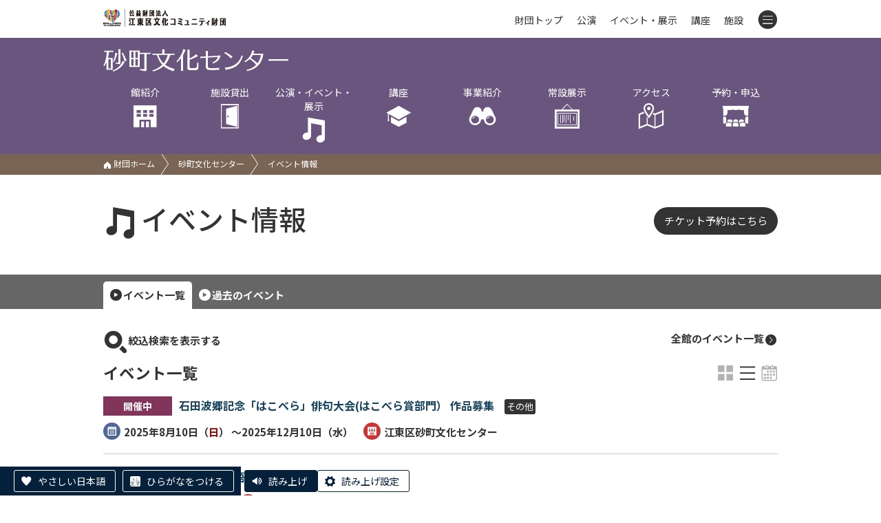

--- FILE ---
content_type: text/html; charset=UTF-8
request_url: https://www.kcf.or.jp/sunamachi/event/tx.php
body_size: 6286
content:
<!DOCTYPE html>
<html lang="ja">
  <head>
    <script async src="https://s.yimg.jp/images/listing/tool/cv/ytag.js"></script>
    <script>
    window.yjDataLayer = window.yjDataLayer || [];
    function ytag() { yjDataLayer.push(arguments); }
    ytag({
      "type":"yjad_retargeting",
      "config":{
        "yahoo_retargeting_id": "58CCIX36OP",
        "yahoo_retargeting_label": "",
        "yahoo_retargeting_page_type": "",
        "yahoo_retargeting_items":[
          {item_id: '', category_id: '', price: '', quantity: ''}
        ]
      }
    });
    </script>

    <meta charset="utf-8">
    <meta http-equiv="X-UA-Compatible" content="IE=edge">
    <meta name="viewport" content="width=device-width, initial-scale=1">

    <title>イベント情報 | 砂町文化センター | 公益財団法人 江東区文化コミュニティ財団</title>

    <!-- Google Tag Manager -->
    <script>(function(w,d,s,l,i){w[l]=w[l]||[];w[l].push({'gtm.start':
    new Date().getTime(),event:'gtm.js'});var f=d.getElementsByTagName(s)[0],
    j=d.createElement(s),dl=l!='dataLayer'?'&l='+l:'';j.async=true;j.src=
    'https://www.googletagmanager.com/gtm.js?id='+i+dl;f.parentNode.insertBefore(j,f);
    })(window,document,'script','dataLayer','GTM-PKP83VD');</script>
    <!-- End Google Tag Manager -->

    <link rel="stylesheet" href="../../css/style.css">
    <link rel="stylesheet" href="../../css/slider-pro.min.css">
    <link rel="stylesheet" href="../../css/lightbox.min.css">
    <link rel="stylesheet" href="../../css/slider-pro.min.css">
    <link rel="stylesheet" href="../../cms/site/css/extend.css">
    <script src="../../js/jquery-1.12.4.min.js"></script>
    <script src="../../js/jquery.cookie.js"></script>
    <script src="../../js/jquery.sliderPro.min.js"></script>
    <script src="../../js/jquery.adaptive-backgrounds.js"></script>
    <script src="../../js/site.js"></script>
    <script src="../../cms/site/js/extend.js"></script>
    <script src="//translate.google.com/translate_a/element.js?cb=googleTranslateElementInit"></script>
    <script>
      (function(i,s,o,g,r,a,m){i['GoogleAnalyticsObject']=r;i[r]=i[r]||function(){
        (i[r].q=i[r].q||[]).push(arguments)},i[r].l=1*new Date();a=s.createElement(o),
        m=s.getElementsByTagName(o)[0];a.async=1;a.src=g;m.parentNode.insertBefore(a,m)
      })(window,document,'script','https://www.google-analytics.com/analytics.js','ga');

      ga('create', 'UA-91312889-1', 'auto');
      ga('send', 'pageview');
    </script>

    <!-- Google tag (gtag.js) -->
    <script async src="https://www.googletagmanager.com/gtag/js?id=AW-392424829"></script>
    <script>
      window.dataLayer = window.dataLayer || [];
      function gtag(){dataLayer.push(arguments);}
      gtag('js', new Date());
      gtag('config', 'AW-392424829');
    </script>

    

    <!-- Facebook Pixel Code -->
    <script>
    !function(f,b,e,v,n,t,s)
    {if(f.fbq)return;n=f.fbq=function(){n.callMethod?
    n.callMethod.apply(n,arguments):n.queue.push(arguments)};
    if(!f._fbq)f._fbq=n;n.push=n;n.loaded=!0;n.version='2.0';
    n.queue=[];t=b.createElement(e);t.async=!0;
    t.src=v;s=b.getElementsByTagName(e)[0];
    s.parentNode.insertBefore(t,s)}(window, document,'script',
    'https://connect.facebook.net/en_US/fbevents.js');
    fbq('init', '965264170885511');
    fbq('track', 'PageView');
    </script>
    <noscript><img height="1" width="1" style="display:none"
    src="https://www.facebook.com/tr?id=965264170885511&ev=PageView&noscript=1" alt="facebook"/></noscript>
    <!-- End Facebook Pixel Code -->

    <!-- やさしい日本語 -->
    <script src="https://tsutaeru.cloud/assets/snippet/js/tsutaeru-v2.js?button=easy,ruby"></script>
    <script>_tsutaeru.speech.button()</script>
  </head>
  <body class="sunamachi">
    <!-- Google Tag Manager (noscript) -->
    <noscript>
        <iframe title="TGM" src="https://www.googletagmanager.com/ns.html?id=GTM-PKP83VD" height="0" width="0" style="display:none;visibility:hidden"></iframe>
    </noscript>
    <!-- End Google Tag Manager (noscript) -->

    <header id="header" class="hd fcl_top ">
        <div id="google_translate_element"></div>
        <div class="inner">
            <a href="../../">
                <img class="hd_logo" src="../../images/common/logo_s.png" alt="公益財団法人 江東区文化コミュニティ財団"/>
            </a>
            <nav class="hd_menu">
                <ul>
                    <li class="m0"><a href="../../">財団トップ</a></li>
                    <li class="m1"><a href="../../event/?mode=res&type=公演,">公演</a></li>
                    <li class="m2"><a href="../../event/?mode=res&type=イベント,展示,">イベント・展示</a></li>
                    <li class="m3"><a href="../../koza/">講座</a></li>
                    <li class="m4"><a href="../../shisetsu/">施設</a></li>
                    <li class="m5">
                        <a class="tgl" id="tgl_menu"><i class="icon-menu"></i></a>
                        <div class="inside">
                            <div class="m_unit">
                            <div class="group">公演・イベント</div>
                            <p><a href="../../event/?mode=res&type=公演,">公演情報</a><a href="../../event/?mode=res&type=イベント,展示,">イベント・展示情報</a><a href="../../yoyaku/ticket/">チケット予約</a><a href="../../tomo/">ティアラ友の会</a></p>
                            </div>
                            <div class="m_unit">
                            <div class="group">講座を受ける</div>
                            <p><a href="../../koza/">講座情報</a><a href="../../yoyaku/koza/">講座申込</a></p>
                            </div>
                            <div class="m_unit">
                            <div class="group">コンテンツ</div>
                            <p>
                                <a href="../../info/">お知らせ一覧</a>
                                <a href="../../jigyo/">事業一覧</a>
                                <a href="../../pr/">各種広報紙</a>
                                <a href="../../josetsu/">常設展示案内</a>
                                <a href="../../group/">グループ活動紹介</a>
                                <a href="../../lp/event/">おすすめイベント</a>
                                <a href="../../donation/">ご寄附のお願い</a>
                                <a href="../../contact/">お問い合わせ</a>
                            </p>
                            </div>
                            <div class="m_unit">
                                <div class="group">施設を利用する</div>
                                <p>
                                    <a href="../../shisetsu/">施設一覧</a>
                                    <a href="../../yoyaku/shisetsu/">施設予約・空き状況</a>
                                </p>
                            </div>
                            <div class="m_list">
                                <a href="../../koto/">江東区文化センター</a>
                                <a href="../../morishita/">森下文化センター</a>
                                <a href="../../furuishiba/">古石場文化センター</a>
                                <a href="../../toyosu/">豊洲文化センター</a>
                                <a href="../../kameido/">亀戸文化センター</a>
                                <a href="../../higashiojima/">東大島文化センター</a>
                                <a href="../../sunamachi/">砂町文化センター</a>
                                <a href="../../sogo/">総合区民センター</a>
                                <a href="../../tiara/">ティアラこうとう</a>
                                <a href="../../fukagawa/">深川江戸資料館</a>
                                <a href="../../basho/">芭蕉記念館</a>
                                <a href="../../nakagawa/">中川船番所資料館</a>
                            </div>
                        </div>
                    </li>
                </ul>
            </nav>
        </div>
    </header>
    <div class="title_wrap">
        <div class='fcl_title'><div class='inner'><a class='fcl_title_logo' href='../../sunamachi/'><img src='../../images/sunamachi/title.png' alt='砂町文化センター'></a><ul class='fcl_hd_menu hepta'><li><a href='../../sunamachi/outline/'>館紹介<br><i class='icon-hall'></i></a><div class='hide'><a href='../../sunamachi/outline/'>館の概要</a><a href='../../sunamachi/outline/floor/'>フロアガイド</a><a href='../../sunamachi/outline/service/'>サービス案内</a><a href='../../sunamachi/outline/barrierfree/'>バリアフリー</a><a href='../../sunamachi/outline/goods/'>販売物</a><a href='../../sunamachi/outline/pr/'>広報紙</a><a href='../../sunamachi/outline/group/'>グループ活動</a><a href='../../sunamachi/outline/docs/'>各種ダウンロード</a></div></li><li><a href='../../sunamachi/shisetsu/ichiran/'>施設貸出<br><i class='icon-door'></i></a><div class='hide'><a href='../../sunamachi/shisetsu/ichiran/'>施設一覧</a><a href='../../sunamachi/shisetsu/fee/'>施設利用料金</a><a href='../../sunamachi/shisetsu/equipment/'>器具利用料金</a><a href='../../sunamachi/shisetsu/use/'>ご利用にあたって</a><a href='../../sunamachi/shisetsu/apply/'>申込方法</a></div></li><li><a href='../../sunamachi/event/'>公演・イベント・展示<br><i class='icon-music'></i></a></li><li><a href='../../sunamachi/koza/'>講座<br><i class='icon-hat'></i></a></li><li class='li_jigyo'><a href='../../sunamachi/jigyo/kodomo_koto_saijiki/'>事業紹介<br><i class='icon-zoom'></i></a><div class='hide'><a href='../../sunamachi/jigyo/kodomo_koto_saijiki/'>こども江東歳時記</a><a href='../../sunamachi/jigyo/hakobera_haiku/'>はこべら俳句大会</a></div></li><li class='li_jigyo'><a href='../../sunamachi/josetsu/ishida/'>常設展示<br><i class='icon-ex2'></i></a><div class='hide'><a href='../../sunamachi/josetsu/ishida/'>石田波郷記念館</a></div></li><li><a href='../../sunamachi/access/'>アクセス<br><i class='icon-map'></i></a></li><li><a href='../../yoyaku/'>予約・申込<br><i class='icon-reserve'></i></a><div class='hide'><a href='../../yoyaku/shisetsu/'>施設予約</a><a href='../../yoyaku/ticket/'>チケット予約</a><a href='../../yoyaku/koza/'>講座申込</a></div></li></ul></div></div>
        <div class='path'><div class='inner'><p><a href='../../'><i class='icon-home'></i> 財団ホーム</a><a href='../../sunamachi/'>砂町文化センター</a><span>イベント情報</span></p></div></div>
    </div>
    <div class="inner grand_title_wrap">
        <h1 class="grand_title"><i class="icon-music"></i>イベント情報</h1>
        <a class="btn" href="../../yoyaku/ticket/"><span>チケット予約はこちら</span></a>
    </div>
    <div class="ev_switch">
      <div class="inner"><a class="on" href="./">イベント一覧</a><a class="" href="./?date=past">過去のイベント</a></div>
    </div>
    <div class="inner" id="changeArea">
      <div>
        <p class="tgl_search"><span class="flo_l"><i class="icon-search"></i>絞込検索を表示する</span><a class='view_list' href='../../event/'>全館のイベント一覧<i class='icon-next'></i></a></p>
        <section class="ev_search close">
          <h2>絞込検索</h2>
          <form method="post" action="./index.php" title="絞込検索フォーム">
            <input type="hidden" name="mode" value="search" />
            <input type="hidden" name="date" value="" />
            <input type="hidden" name="list" value="TEXT" />
            
            <fieldset><p><legend class="bit">区分</legend><span class="box"><label><input type='checkbox' name='type[]' value='公演' >公演</label><label><input type='checkbox' name='type[]' value='イベント' >イベント</label><label><input type='checkbox' name='type[]' value='展示' >展示</label><br><a class='all_set' href='./'>すべて選択／解除</a><br></span></p></fieldset>
            <fieldset><p><legend class="bit">開催日</legend><select title='年月' name='sttm'><option value='2025-11' selected>2025年11月</option><option value='2025-12' >2025年12月</option><option value='2026-01' >2026年1月</option><option value='2026-02' >2026年2月</option><option value='2026-03' >2026年3月</option></select> <select title='日' name='sttd'><option value='1' >1日</option><option value='2' >2日</option><option value='3' >3日</option><option value='4' >4日</option><option value='5' >5日</option><option value='6' >6日</option><option value='7' >7日</option><option value='8' >8日</option><option value='9' >9日</option><option value='10' >10日</option><option value='11' >11日</option><option value='12' >12日</option><option value='13' >13日</option><option value='14' >14日</option><option value='15' >15日</option><option value='16' >16日</option><option value='17' >17日</option><option value='18' >18日</option><option value='19' >19日</option><option value='20' >20日</option><option value='21' >21日</option><option value='22' >22日</option><option value='23' >23日</option><option value='24' >24日</option><option value='25' >25日</option><option value='26' >26日</option><option value='27' >27日</option><option value='28' >28日</option><option value='29' selected>29日</option><option value='30' >30日</option><option value='31' >31日</option></select> ～ <select title='年月' name='endm'><option value='2025-11' >2025年11月</option><option value='2025-12' >2025年12月</option><option value='2026-01' >2026年1月</option><option value='2026-02' >2026年2月</option><option value='2026-03' selected>2026年3月</option></select> <select title='日' name='endd'><option value='1' >1日</option><option value='2' >2日</option><option value='3' >3日</option><option value='4' >4日</option><option value='5' >5日</option><option value='6' >6日</option><option value='7' >7日</option><option value='8' >8日</option><option value='9' >9日</option><option value='10' >10日</option><option value='11' >11日</option><option value='12' >12日</option><option value='13' >13日</option><option value='14' >14日</option><option value='15' >15日</option><option value='16' >16日</option><option value='17' >17日</option><option value='18' >18日</option><option value='19' >19日</option><option value='20' >20日</option><option value='21' >21日</option><option value='22' >22日</option><option value='23' >23日</option><option value='24' >24日</option><option value='25' >25日</option><option value='26' >26日</option><option value='27' >27日</option><option value='28' >28日</option><option value='29' >29日</option><option value='30' >30日</option><option value='31' selected>31日</option></select></p></fieldset>
            <fieldset><p><legend class="bit">販売状況</legend><select name='entry' title='募集状況'><option value='0'>すべて</option><option value='募集前' >募集前</option><option value='募集中' >募集中</option><option value='募集終了' >募集終了</option></select></p></fieldset>
            <fieldset><p><legend class="bit">料金種別</legend><select name='fee' title='料金種別'><option value='0'>すべて</option><option value='無料' >無料</option><option value='有料' >有料</option></select></p></fieldset>
            <fieldset><p><legend class="bit">ジャンル</legend><span class="box"><label><input title='音楽' type='checkbox' name='genre[]' value='音楽'  />音楽</label><label><input title='舞踊' type='checkbox' name='genre[]' value='舞踊'  />舞踊</label><label><input title='演劇' type='checkbox' name='genre[]' value='演劇'  />演劇</label><label><input title='演芸' type='checkbox' name='genre[]' value='演芸'  />演芸</label><label><input title='講演会' type='checkbox' name='genre[]' value='講演会'  />講演会</label><label><input title='映画' type='checkbox' name='genre[]' value='映画'  />映画</label><label><input title='イベント' type='checkbox' name='genre[]' value='イベント'  />イベント</label><label><input title='展示' type='checkbox' name='genre[]' value='展示'  />展示</label><label><input title='その他' type='checkbox' name='genre[]' value='その他'  />その他</label><br><a class='all_set' href='./'>すべて選択／解除</a><br></span></p></fieldset>
            <fieldset><p><legend class="bit">フリーワード</legend><input title='フリーワード' type="text" name="word" value='' /></p></fieldset>
            <p class="c"><input type="image" src="../../images/event/btn_refine.png" alt="この条件で絞り込む"></p>
          </form>
        </section>
      </div>
      <section>
      <div class="eventlist_tti_wrap">
        <h2 class="ev_heading">イベント一覧</h2>
        <p class="list_type">
            <a class="icon-window " href="./" title="画像一覧"></a>
            <a class="icon-text on" href="./tx.php" title="テキスト一覧"></a>
            <a class='icon-log' href='./cal.php' title='カレンダー'></a>
        </p>
      </div>
        <ul class='ev_list_tx'><li><a href='../../sunamachi/event/detail/?id=8597'><span class='info_type type_now'>開催中</span><span class='ev_title'>石田波郷記念「はこべら」俳句大会(はこべら賞部門） 作品募集</span><span class='genre'>その他</span><br><span class='ev_date_tx'><i class='icon-cal'></i><span>2025年8月10日（<label class='red'>日</label>） ～2025年12月10日（<label class='black'>水</label>）</span></span><span class='ev_place_tx'><i class='icon-hall'></i><span>江東区砂町文化センター</span></span></a></li><li><a href='../../sunamachi/event/detail/?id=8984'><span class='info_type type_pre'>開催前</span><span class='ev_title'>「こども落語教室」成果発表会</span><span class='genre'>演芸</span><br><span class='ev_date_tx'><i class='icon-cal'></i><span>2025年12月7日（<label class='red'>日</label>）</span></span><span class='ev_place_tx'><i class='icon-hall'></i><span>砂町文化センター３階サブ・レクホール</span></span></a></li><li><a href='../../sunamachi/event/detail/?id=8852'><span class='info_type type_pre'>開催前</span><span class='ev_title'>手作り一坪ショップ</span><span class='genre'>イベント</span><br><span class='ev_date_tx'><i class='icon-cal'></i><span>2025年12月7日（<label class='red'>日</label>）</span></span><span class='ev_place_tx'><i class='icon-hall'></i><span>砂町文化センター3階第1・第2研修室</span></span></a></li><li><a href='../../sunamachi/event/detail/?id=8942'><span class='info_type type_now'>募集中</span><span class='ev_title'>新たに見つかる　好きなコト　まるっといろいろ体験教室</span><span class='genre'>イベント</span><br><span class='ev_date_tx'><i class='icon-cal'></i><span>2025年12月7日（<label class='red'>日</label>）</span></span><span class='ev_place_tx'><i class='icon-hall'></i><span>砂町文化センター</span></span></a></li><li><a href='../../sunamachi/event/detail/?id=8843'><span class='info_type type_now'>募集中</span><span class='ev_title'>「身近な資源でたい肥作り～屋上菜園を例として～」講習会</span><span class='genre'>講演会</span><br><span class='ev_date_tx'><i class='icon-cal'></i><span>2025年12月13日（<label class='blue'>土</label>）</span></span><span class='ev_place_tx'><i class='icon-hall'></i><span>江東区砂町文化センター2階第１会議室</span></span></a></li><li><a href='../../sunamachi/event/detail/?id=8952'><span class='info_type type_now'>発売中</span><span class='ev_title'>柳家喬太郎 独演会</span><span class='genre'>演芸</span><br><span class='ev_date_tx'><i class='icon-cal'></i><span>2026年1月12日（<label class='black'>月</label>）</span></span><span class='ev_place_tx'><i class='icon-hall'></i><span>砂町文化センター 3階研修室</span></span></a></li></ul>
        <p class='page_navigation'>&nbsp;</p>
      </section>
    </div>
    <footer class="ft">
        <div id="pagetop" class="pagetop"><a href="#header"><img src="../../images/common/up.png" alt="ページトップへ移動"></a></div>
        <div class="ft_address">
            <address>江東区砂町文化センター<br>〒136-0073 東京都江東区北砂5-1-7 <br>TEL 03-3640-1751 　FAX 03-5606-5930</address>
        </div>
        <div class="ft_link">
            <p>
                <a href="../../outline/">&gt;財団について</a>
                <a href="../../disclosure/">&gt;情報公開</a>
                <a href="../../compliance/">&gt;コンプライアンス指針</a>
                <a href="../../privacy/">&gt;プライバシーポリシー</a>
                <a href="../../accessibility/">&gt;ウェブアクセシビリティ方針</a>
                <a href="../../copyright/">&gt;著作権等について</a>
                <a href="../../trade/">&gt;特定商取引法に基づく表記</a>
            <p>
                <a href="../../enquete/">&gt;利用者アンケート結果</a>
                <a href="../../ad_link/">&gt;広告募集</a>
            </p>
            <div class="cp"><span>© Koto City Culture and Community Foundation. All Rights Reserved.</span></div>
        </div>
    </footer>
    
    <script src="../../js/lightbox.min.js"></script>
    <!-- ** IZANAI ** - widget script tag -->
    <script id="lampchat-widget" src="https://lampchat.io/widgets/widgetv3.js" fgid="9wBwkm38Wow"></script>
  </body>
</html>

--- FILE ---
content_type: text/css
request_url: https://www.kcf.or.jp/css/style.css
body_size: 36808
content:
@charset "UTF-8";
/*-----------------------------*/
/*江東区文化コミュニティ財団 CSS*/
/*-----------------------------*/
@import "https://necolas.github.io/normalize.css/7.0.0/normalize.css";
@import "https://fonts.googleapis.com/css?family=Noto+Sans+JP:100,300,400,500,700,900&subset=japanese";
@import "https://fonts.googleapis.com/css?family=Noto+Serif+JP:200,300,400,500,600,700,900&display=swap";
@import "https://fonts.googleapis.com/css?family=M+PLUS+Rounded+1c";
* {
  -webkit-box-sizing: border-box;
          box-sizing: border-box;
  word-break: break-all;
  word-wrap: anywhere; }

html {
  height: 100%;
  font-size: 62.5%; }

body {
  height: 100%;
  padding: 0;
  margin: 0;
  -webkit-box-sizing: border-box;
          box-sizing: border-box;
  font-size: 1.5rem;
  font-family: "Noto Sans JP", "メイリオ", "ヒラギノ角ゴ Pro W3", "Hiragino Kaku Gothic Pro", Meiryo, sans-serif;
  color: #333;
  line-height: 2rem;
  background-color: #fff; }

div,
ul,
li {
  margin: 0;
  padding: 0;
  -webkit-box-sizing: border-box;
          box-sizing: border-box; }

h1,
h2,
h3,
h4,
h5 {
  margin: 0 0 10px 0;
  padding: 0;
  line-height: 1em;
  -webkit-box-sizing: border-box;
          box-sizing: border-box; }

ol {
  margin: 0 0 1em;
  padding: 0 0 0 1.4em; }

ul li {
  list-style: none; }
ul.disc {
  margin-left: 1em; }
  ul.disc li {
    list-style: disc; }
ul.indent > li {
  margin-left: 1em;
  margin-bottom: 5px;
  text-indent: -1em; }
  ul.indent > li:last-of-type {
    margin-bottom: 0; }

li {
  -webkit-box-sizing: border-box;
          box-sizing: border-box; }

a {
  text-decoration: none;
  color: #333;
  -webkit-box-sizing: border-box;
          box-sizing: border-box;
  -webkit-transition: 0.2s;
  transition: 0.2s; }
  a:hover {
    text-decoration: underline; }

button {
  -webkit-transition: 0.2s;
  transition: 0.2s; }

i {
  font-style: normal;
  -webkit-box-sizing: border-box;
          box-sizing: border-box; }

img {
  vertical-align: top;
  -webkit-box-sizing: border-box;
          box-sizing: border-box;
  max-width: 100%; }

table {
  width: 100%;
  border-collapse: collapse;
  border-spacing: 0;
  border: 1px solid #ccc; }

th {
  text-align: left;
  font-weight: normal; }

caption {
  text-align: left; }

p {
  margin: 0 0 15px 0;
  line-height: 2.6rem;
  -webkit-box-sizing: border-box;
          box-sizing: border-box; }

section {
  position: relative;
  margin-bottom: 40px; }

address {
  font-style: normal; }

iframe {
  border: 1px solid #ccc; }

fieldset {
  padding: 0;
  border: none; }

.clear-both {
  display: none; }

.spbtn {
  display: none !important; }

@font-face {
  font-family: "icon-koto";
  src: url("../fonts/icon.eot");
  src: url("../fonts/icon.eot?#iefix") format("eot"), url("../fonts/icon.woff") format("woff"), url("../fonts/icon.ttf") format("truetype"), url("../fonts/icon.svg#icon") format("svg");
  font-weight: normal;
  font-style: normal; }
[class^="icon-"],
[class*=" icon-"] {
  font-family: "icon-koto";
  font-style: normal;
  font-weight: normal;
  font-variant: normal;
  text-transform: none;
  line-height: 1;
  speak: none;
  -webkit-font-smoothing: antialiased;
  -moz-osx-font-smoothing: grayscale; }

.icon-hall {
  background-color: #c33; }

.icon-cal {
  background-color: #516699; }

.icon-cal:before {
  content: "\E001"; }

.icon-door:before {
  content: "\E002"; }

.icon-hall:before {
  content: "\E003"; }

.icon-hat:before {
  content: "\E004"; }

.icon-home:before {
  content: "\E005"; }

.icon-info:before {
  content: "\E006"; }

.icon-lecture:before {
  content: "\E007"; }

.icon-log:before {
  content: "\E008"; }

.icon-map:before {
  content: "\E009"; }

.icon-menu:before {
  content: "\E00A"; }

.icon-menu1:before {
  content: "\E00B"; }

.icon-menu2:before {
  content: "\E00C"; }

.icon-menu3:before {
  content: "\E00D"; }

.icon-menu4:before {
  content: "\E00E"; }

.icon-menu5:before {
  content: "\E00F"; }

.icon-contact:before {
  content: url(../fonts/icon_mail.svg);
  position: relative;
  top: -1px; }

.icon-donation:before {
  content: url(../fonts/icon_donation.svg);
  position: relative;
  top: -1px; }

.icon-music:before {
  content: "\E010"; }

.icon-next:before {
  content: "\E011"; }

.icon-reserve:before {
  content: "\E012"; }

.icon-room:before {
  content: "\E013"; }

.icon-search:before {
  content: "\E014"; }

.icon-star:before {
  content: "\E015"; }

.icon-tel:before {
  content: "\E016"; }

.icon-text:before {
  content: "\E017"; }

.icon-ticket:before {
  content: "\E018"; }

.icon-today:before {
  content: "\E019"; }

.icon-topic:before {
  content: "\E01A"; }

.icon-window:before {
  content: "\E01B"; }

.icon-wphone:before {
  content: "\E01C"; }

.icon-ex1:before {
  content: "\E01D"; }

.icon-ex2:before {
  content: "\E01E"; }

.icon-zoom:before {
  content: "\E01F"; }

.ev_switch a::before,
.ext_link::before,
.page_anchor a::before,
a.back::before,
.table_spec a::before,
.acc::before {
  content: "▶";
  position: relative;
  top: -2px;
  display: inline-block;
  margin-right: 2px;
  padding: 5px;
  border-radius: 50px;
  background: #fff;
  color: #333;
  font-size: 0.7rem;
  line-height: 0.7rem;
  vertical-align: middle; }

.fcl_menu .hide a::before,
.fcl_hd_menu li:hover .hide a::before {
  content: "";
  position: relative;
  top: -2px;
  display: inline-block;
  width: 16px;
  height: 16px;
  margin-right: 2px;
  border-radius: 50px;
  background: url(../images/common/icon_tri.svg) no-repeat center/cover; }

.ext_link::before {
  background: #333;
  color: #fff; }

input:disabled {
  opacity: 0.5; }

form.contact fieldset {
  margin-bottom: 30px; }
form.contact legend {
  margin-bottom: 10px;
  font-weight: bold;
  font-size: 1.6rem; }
form.contact .required span {
  display: inline-block;
  padding: 2px 5px;
  margin-left: 5px;
  border-radius: 4px;
  font-size: 1.2rem;
  background: #cf0000;
  color: #fff;
  text-align: center; }
form.contact dl {
  display: -webkit-box;
  display: -ms-flexbox;
  display: flex;
  -ms-flex-wrap: wrap;
      flex-wrap: wrap;
  -webkit-box-pack: justify;
      -ms-flex-pack: justify;
          justify-content: space-between; }
form.contact dt,
form.contact dd {
  margin: 0;
  padding: 15px 0;
  border-bottom: 1px dotted #ccc; }
form.contact dt {
  width: 30%;
  font-weight: bold; }
form.contact dd {
  width: 70%; }
form.contact input[type="text"], form.contact input[type="number"], form.contact input[type="email"] {
  -webkit-box-sizing: border-box;
          box-sizing: border-box;
  width: 100%;
  padding: 10px;
  border: 1px solid #ccc;
  border-radius: 4px;
  font-size: 1.6rem; }
  form.contact input[type="text"]:focus, form.contact input[type="number"]:focus, form.contact input[type="email"]:focus {
    background: #fffebf;
    outline: none; }
form.contact textarea {
  -webkit-box-sizing: border-box;
          box-sizing: border-box;
  width: 100%;
  padding: 10px;
  border: 1px solid #ccc;
  border-radius: 4px;
  font-size: 1.6rem;
  height: 10em; }
  form.contact textarea:focus {
    background: #fffebf;
    outline: none; }
form.contact label {
  display: inline-block;
  margin: 0 15px 5px 0; }
  form.contact label:hover {
    color: #d90000; }
form.contact button {
  padding: 20px 30px;
  background: #002bb9;
  border: none;
  font-weight: bold;
  font-size: 1.4rem;
  color: #fff;
  border-radius: 100px;
  cursor: pointer; }
form.contact .back {
  margin-right: 20px;
  background: #464646; }
form.contact .notice {
  margin: 0 0 10px 0;
  font-size: 1.2rem;
  color: #d90000; }

.grecaptcha-badge {
  bottom: 150px !important; }

.touku_form .required span {
  display: inline-block;
  padding: 2px 5px;
  margin-left: 5px;
  border-radius: 4px;
  font-size: 1.2rem;
  background: #cf0000;
  color: #fff;
  text-align: center; }

#env {
  position: fixed;
  z-index: 999999;
  width: 100px;
  padding: 0.3rem;
  background: red;
  left: 0;
  top: 0px;
  color: #fff;
  text-align: center;
  font-size: 1rem; }
  #env:hover {
    opacity: 0; }
  #env.local {
    background: purple; }

.sp {
  display: none; }

.inner {
  max-width: 980px;
  margin: 0 auto; }

.mt_0 {
  margin-top: 0px !important; }

.mb_0 {
  margin-bottom: 0px !important; }

.mr0 {
  margin-right: 0px; }

.ml0 {
  margin-left: 0px; }

.mt_5 {
  margin-top: 5px !important; }

.mb_5 {
  margin-bottom: 5px !important; }

.mr5 {
  margin-right: 5px; }

.ml5 {
  margin-left: 5px; }

.mt_10 {
  margin-top: 10px !important; }

.mb_10 {
  margin-bottom: 10px !important; }

.mr10 {
  margin-right: 10px; }

.ml10 {
  margin-left: 10px; }

.mt_15 {
  margin-top: 15px !important; }

.mb_15 {
  margin-bottom: 15px !important; }

.mr15 {
  margin-right: 15px; }

.ml15 {
  margin-left: 15px; }

.mt_20 {
  margin-top: 20px !important; }

.mb_20 {
  margin-bottom: 20px !important; }

.mr20 {
  margin-right: 20px; }

.ml20 {
  margin-left: 20px; }

.mt_25 {
  margin-top: 25px !important; }

.mb_25 {
  margin-bottom: 25px !important; }

.mr25 {
  margin-right: 25px; }

.ml25 {
  margin-left: 25px; }

.mt_30 {
  margin-top: 30px !important; }

.mb_30 {
  margin-bottom: 30px !important; }

.mr30 {
  margin-right: 30px; }

.ml30 {
  margin-left: 30px; }

.mt_35 {
  margin-top: 35px !important; }

.mb_35 {
  margin-bottom: 35px !important; }

.mr35 {
  margin-right: 35px; }

.ml35 {
  margin-left: 35px; }

.mt_40 {
  margin-top: 40px !important; }

.mb_40 {
  margin-bottom: 40px !important; }

.mr40 {
  margin-right: 40px; }

.ml40 {
  margin-left: 40px; }

.mt_45 {
  margin-top: 45px !important; }

.mb_45 {
  margin-bottom: 45px !important; }

.mr45 {
  margin-right: 45px; }

.ml45 {
  margin-left: 45px; }

.mt_50 {
  margin-top: 50px !important; }

.mb_50 {
  margin-bottom: 50px !important; }

.mr50 {
  margin-right: 50px; }

.ml50 {
  margin-left: 50px; }

.mt_55 {
  margin-top: 55px !important; }

.mb_55 {
  margin-bottom: 55px !important; }

.mr55 {
  margin-right: 55px; }

.ml55 {
  margin-left: 55px; }

.mt_60 {
  margin-top: 60px !important; }

.mb_60 {
  margin-bottom: 60px !important; }

.mr60 {
  margin-right: 60px; }

.ml60 {
  margin-left: 60px; }

.mt_65 {
  margin-top: 65px !important; }

.mb_65 {
  margin-bottom: 65px !important; }

.mr65 {
  margin-right: 65px; }

.ml65 {
  margin-left: 65px; }

.mt_70 {
  margin-top: 70px !important; }

.mb_70 {
  margin-bottom: 70px !important; }

.mr70 {
  margin-right: 70px; }

.ml70 {
  margin-left: 70px; }

.mt_75 {
  margin-top: 75px !important; }

.mb_75 {
  margin-bottom: 75px !important; }

.mr75 {
  margin-right: 75px; }

.ml75 {
  margin-left: 75px; }

.mt_80 {
  margin-top: 80px !important; }

.mb_80 {
  margin-bottom: 80px !important; }

.mr80 {
  margin-right: 80px; }

.ml80 {
  margin-left: 80px; }

.mt_85 {
  margin-top: 85px !important; }

.mb_85 {
  margin-bottom: 85px !important; }

.mr85 {
  margin-right: 85px; }

.ml85 {
  margin-left: 85px; }

.mt_90 {
  margin-top: 90px !important; }

.mb_90 {
  margin-bottom: 90px !important; }

.mr90 {
  margin-right: 90px; }

.ml90 {
  margin-left: 90px; }

.mt_95 {
  margin-top: 95px !important; }

.mb_95 {
  margin-bottom: 95px !important; }

.mr95 {
  margin-right: 95px; }

.ml95 {
  margin-left: 95px; }

.mt_100 {
  margin-top: 100px !important; }

.mb_100 {
  margin-bottom: 100px !important; }

.mr100 {
  margin-right: 100px; }

.ml100 {
  margin-left: 100px; }

.c {
  display: -webkit-box;
  display: -ms-flexbox;
  display: flex;
  -webkit-box-pack: center;
      -ms-flex-pack: center;
          justify-content: center;
  text-align: center; }

.r {
  text-align: right; }

.l {
  text-align: left; }

.attention,
.alert {
  color: #c00; }

.emph {
  font-weight: bold; }

.btn_udl {
  text-decoration: underline; }

.btn_link {
  padding-left: 20px;
  background: url(../images/common/icon_arrow.svg) no-repeat left top 3px/16px auto; }

.slide_pagination_wrap {
  position: relative;
  top: -30px;
  display: -webkit-box;
  display: -ms-flexbox;
  display: flex;
  -webkit-box-pack: center;
      -ms-flex-pack: center;
          justify-content: center; }

.slide_pagination_wrap .swiper-pagination {
  position: static;
  display: -webkit-box;
  display: -ms-flexbox;
  display: flex;
  -webkit-box-orient: horizontal;
  -webkit-box-direction: normal;
      -ms-flex-flow: row;
          flex-flow: row;
  -webkit-box-pack: center;
      -ms-flex-pack: center;
          justify-content: center;
  -webkit-box-align: center;
      -ms-flex-align: center;
          align-items: center;
  width: auto !important; }
.slide_pagination_wrap .stop_slide {
  position: static;
  margin-left: 5px; }

.stop_slide {
  position: absolute;
  z-index: 10;
  right: 10px;
  bottom: 10px;
  display: block;
  width: 24px;
  height: 24px;
  border-radius: 4px;
  border: 2px solid #fff;
  background: #0088ff url(../images/common/icon_stop_w.svg) no-repeat center/50% auto;
  cursor: pointer; }
  .stop_slide.start {
    background: #ff7000 url(../images/common/icon_start_w.svg) no-repeat center/50% auto; }

.shortcut {
  width: 100%;
  margin: 0 0 40px 0;
  padding: 16px 0;
  background: #004455; }
  .shortcut > .inner {
    display: -webkit-box;
    display: -ms-flexbox;
    display: flex;
    -ms-flex-wrap: wrap;
        flex-wrap: wrap;
    -webkit-box-pack: justify;
        -ms-flex-pack: justify;
            justify-content: space-between;
    width: 100%;
    margin: auto; }
    .shortcut > .inner li {
      width: 15%;
      margin: 5px 0; }
    .shortcut > .inner a {
      display: block;
      color: #fff;
      text-align: center;
      font-size: 1.4rem;
      line-height: 1.8rem; }
      .shortcut > .inner a img {
        width: 100%;
        margin-bottom: 5px; }
      .shortcut > .inner a:hover img {
        outline: 3px solid #fff; }

.section_title {
  position: relative;
  margin-bottom: 20px; }
  .section_title i {
    margin-right: 4px;
    font-size: 4.2rem;
    vertical-align: middle; }
  .section_title + .r {
    position: absolute;
    display: -webkit-box;
    display: -ms-flexbox;
    display: flex;
    justify-items: center;
    top: 8px;
    right: 0; }
    .section_title + .r i {
      margin-left: 4px;
      font-size: 2.4rem;
      vertical-align: middle; }
    .section_title + .r .icons {
      margin-right: 10px; }
    .section_title + .r .icon {
      display: inline-block;
      margin: 0 0 0 4px; }
  .section_title + .info_list {
    margin-top: 14px; }

.sns {
  display: inline-block;
  margin-bottom: 5px;
  padding-left: 24px;
  background-repeat: no-repeat;
  background-position: center left;
  background-size: 20px auto; }
  .sns.icon {
    width: 26px;
    height: 26px;
    margin: 0 2px;
    padding: 0;
    background-position: center center;
    background-size: contain; }
  .sns.fb {
    background-image: url(../images/icon/icon_facebook.svg); }
  .sns.ig {
    background-image: url(../images/icon/icon_instagram.png); }
  .sns.tw {
    background-image: url(../images/icon/icon_twitter.svg); }
  .sns.li {
    background-image: url(../images/icon/icon_line.svg); }
  .sns.yt {
    background-image: url(../images/icon/icon_youtube.svg); }

.side_icon_wrap {
  display: -webkit-box;
  display: -ms-flexbox;
  display: flex;
  -webkit-box-pack: center;
      -ms-flex-pack: center;
          justify-content: center;
  margin-bottom: 15px; }
  .side_icon_wrap .sns.icon {
    width: 40px;
    height: 40px;
    margin: 5px; }

.info_list {
  border-top: 1px dotted #999; }
  .info_list li {
    padding: 12px 0;
    border-bottom: 1px dotted #999; }
  .info_list a {
    display: -webkit-box;
    display: -ms-flexbox;
    display: flex;
    -webkit-box-align: start;
        -ms-flex-align: start;
            align-items: flex-start;
    color: #000; }
  .info_list .info_type {
    -webkit-box-flex: 0;
        -ms-flex: 0 0 auto;
            flex: 0 0 auto;
    display: inline-block;
    margin-right: 10px;
    line-height: 1.8rem; }
  .info_list .date {
    display: inline-block;
    min-width: 12rem;
    margin-right: 10px; }

.info_type {
  display: inline-block;
  width: 100px;
  background-color: #333;
  color: #fff;
  text-align: center;
  font-size: 1.4rem;
  line-height: 2.8rem;
  font-weight: bold; }
  .info_type:empty {
    display: none; }

.type_show {
  background-color: #2b386f; }

.type_on {
  background-color: #d11c00; }

.type_event,
.type_a {
  background-color: #de2900; }

.type_b {
  background-color: #004c7f; }

.type_use {
  background-color: #4d5920; }

.type_pre {
  background-color: #0e4e70; }

.type_out {
  background-color: #4b4646; }

.type_last {
  background-color: #5c1d7b; }

.type_now {
  background-color: #82345b; }

.type_new {
  background-color: #325801; }

.type_free {
  background-color: #cf3400; }

.type_koza {
  background-color: #324921; }

.type_today {
  background-color: #8f4a21; }

.type_over {
  background-color: #333; }

.eventlist_tti_wrap {
  display: -webkit-box;
  display: -ms-flexbox;
  display: flex;
  -webkit-box-pack: justify;
      -ms-flex-pack: justify;
          justify-content: space-between; }

.list_type a {
  display: inline-block;
  font-size: 2.4rem;
  margin-left: 5px;
  color: #b3b3b3;
  text-decoration: none; }
  .list_type a.on, .list_type a:hover {
    color: #333; }

.event_list {
  display: -webkit-box;
  display: -ms-flexbox;
  display: flex;
  -ms-flex-wrap: wrap;
      flex-wrap: wrap;
  gap: 2%; }
  .event_list a {
    position: relative;
    text-decoration: none; }
  .event_list li {
    width: 23.5%;
    margin: 0 0 2% 0;
    background: #e5f0ed; }
    @media only screen and (min-width: 980px) {
      .event_list li:hover {
        background: #00735a; }
        .event_list li:hover a {
          color: #fff !important; }
          .event_list li:hover a .tn {
            border-color: #0e5f49; }
          .event_list li:hover a .ev_title {
            color: #fff; }
          .event_list li:hover a img {
            outline: none; }
          .event_list li:hover a label {
            color: #fff !important; } }
  .event_list .tn {
    display: -webkit-box;
    display: -ms-flexbox;
    display: flex;
    -webkit-box-pack: center;
        -ms-flex-pack: center;
            justify-content: center;
    -webkit-box-align: center;
        -ms-flex-align: center;
            align-items: center;
    width: 100%;
    background: #fff;
    text-align: center;
    vertical-align: middle;
    border: 15px solid #c2d9d4;
    position: relative;
    height: auto; }
    .event_list .tn::before {
      content: "";
      display: block;
      padding-top: 100%; }
    .event_list .tn img {
      position: absolute;
      -o-object-fit: contain;
         object-fit: contain;
      width: 100%;
      height: 100%; }
  .event_list .info_type {
    position: absolute;
    top: 0px;
    right: 0px;
    margin-right: 0; }
  .event_list .genre {
    position: absolute;
    bottom: 5px;
    left: 5px; }
    .event_list .genre:empty {
      display: none; }

.genre {
  display: inline-block;
  padding: 3px;
  margin: 0 5px;
  border-radius: 3px;
  background: #333;
  color: #fff;
  font-size: 1.6rem;
  line-height: 1.6rem; }
  .genre.play {
    background: #e57533; }
  .genre.learn {
    background: #4a6b33; }

.ev_title {
  min-height: 3em;
  margin: 10px 15px 0;
  color: #14415b;
  font-weight: bold;
  font-size: 1.6rem;
  overflow: hidden; }

.ev_date,
.ev_place {
  margin: 5px 15px;
  padding-left: 35px;
  border-top: 1px dotted #ccc; }
  .ev_date i,
  .ev_place i {
    float: left;
    line-height: 1;
    margin-top: 10px;
    margin-left: -35px;
    padding: 5px;
    border-radius: 50%;
    color: #fff; }
  .ev_date span,
  .ev_place span {
    display: table-cell;
    height: 3em;
    vertical-align: middle;
    overflow: hidden; }

.ev_date_tx,
.ev_place_tx {
  margin-right: 1em;
  font-weight: bold; }
  .ev_date_tx i,
  .ev_place_tx i {
    display: inline-block;
    line-height: 1;
    margin-top: 10px;
    margin-right: 5px;
    padding: 5px;
    border-radius: 50%;
    color: #fff; }
  .ev_date_tx .icon-cal,
  .ev_place_tx .icon-cal {
    background: #516699; }
  .ev_date_tx .icon-hall,
  .ev_date_tx .icon-wphone,
  .ev_date_tx .icon-hall,
  .ev_date_tx .icon-wphone,
  .ev_place_tx .icon-hall,
  .ev_place_tx .icon-wphone,
  .ev_place_tx .icon-hall,
  .ev_place_tx .icon-wphone {
    background: #c33; }

.ev_list_tx li {
  margin: 0 0 20px 0;
  padding: 0 0 20px 0;
  border-bottom: 1px solid #ccc; }
.ev_list_tx .info_type {
  margin-right: 10px; }
.ev_list_tx .ev_title {
  margin: 0 10px 0 0; }
.ev_list_tx .genre {
  font-size: 1.3rem; }

.cal_month {
  margin-bottom: 40px;
  color: #7a1700;
  font-size: 3rem;
  font-weight: bold;
  text-align: center;
  line-height: 1; }
  .cal_month a {
    margin: 0 50px; }

.cal {
  width: 100%;
  border-collapse: collapse;
  table-layout: fixed; }
  .cal th {
    text-align: center;
    border: 1px solid #b3b3b3; }
  .cal td {
    padding: 10px;
    border: 1px solid #b3b3b3;
    vertical-align: top;
    height: 100px; }
    .cal td.off {
      background: #c00;
      color: #fff; }
    .cal td.quit {
      outline: 5px solid #c00;
      outline-offset: -5px; }
    .cal td > span,
    .cal td > a {
      display: block; }
    .cal td > span:first-child {
      width: 1.6em;
      height: 1.6em;
      padding: 2px;
      border-radius: 50%;
      text-align: center; }
      .cal td > span:first-child.today {
        background: #ffe200;
        color: #000; }
    .cal td a {
      color: #00595f;
      text-decoration: none; }
      .cal td a:not(.note) {
        font-weight: bold; }
    .cal td > *:nth-child(n + 3) {
      padding: 10px 0;
      border-top: 1px dotted #000; }
    .cal td > *:nth-child(3) {
      margin-top: 10px; }
    .cal td .note {
      color: #666; }

.disallow {
  color: #c00; }

.sat {
  color: #14487b; }

.sun {
  color: #a02800; }

.tgl_search {
  display: -webkit-box;
  display: -ms-flexbox;
  display: flex;
  -webkit-box-pack: justify;
      -ms-flex-pack: justify;
          justify-content: space-between;
  font-weight: bold; }
  .tgl_search span i {
    font-size: 3.6rem;
    vertical-align: middle; }
  .tgl_search a {
    text-decoration: none; }
    .tgl_search a .icon-next {
      vertical-align: middle;
      font-size: 2rem; }

.ev_search {
  display: none;
  margin-bottom: 60px; }
  .ev_search h2 {
    font-size: 1.6rem; }
  .ev_search p {
    display: -webkit-box;
    display: -ms-flexbox;
    display: flex;
    -ms-flex-wrap: wrap;
        flex-wrap: wrap; }
    .ev_search p .bit {
      width: 12%;
      font-weight: bold; }
  .ev_search label {
    margin-right: 20px; }
  .ev_search select {
    margin: 0 3px; }
    .ev_search select:first-of-type {
      margin: 0 3px 0 0; }

.home_link {
  display: -webkit-box;
  display: -ms-flexbox;
  display: flex;
  -ms-flex-wrap: wrap;
      flex-wrap: wrap;
  margin: 60px 0;
  gap: 2.5%; }
  .home_link li {
    position: relative;
    -webkit-box-sizing: border-box;
            box-sizing: border-box;
    width: 18%;
    border: 1px solid #ccc; }
    .home_link li::after {
      position: absolute;
      top: 4px;
      right: 4px;
      content: url(../images/common/corner.png); }
  .home_link a {
    display: block;
    text-decoration: none; }
    .home_link a:hover .link_title {
      background-color: #e64000; }
    .home_link a:hover img {
      outline: none; }
  .home_link img {
    margin: 4px;
    width: calc(100% - 8px); }
  .home_link .link_title {
    display: -webkit-box;
    display: -ms-flexbox;
    display: flex;
    -webkit-box-pack: center;
        -ms-flex-pack: center;
            justify-content: center;
    -webkit-box-align: center;
        -ms-flex-align: center;
            align-items: center;
    width: 100%;
    height: 3em;
    background-color: #00667d;
    color: #fff;
    font-weight: bold;
    text-align: center; }

.home_misc {
  margin-bottom: 60px;
  border: 1px solid #ccc; }
  .home_misc p {
    display: -webkit-box;
    display: -ms-flexbox;
    display: flex;
    -ms-flex-wrap: wrap;
        flex-wrap: wrap;
    margin-bottom: 0;
    padding: 0 20px; }
    .home_misc p a {
      width: 24.5%;
      margin-bottom: 1em;
      padding-left: 1em;
      vertical-align: top;
      font-size: 1.4rem; }
      .home_misc p a::before {
        float: left;
        margin-left: -1em;
        content: "＞"; }

.title_misc {
  display: -webkit-box;
  display: -ms-flexbox;
  display: flex;
  -webkit-box-pack: justify;
      -ms-flex-pack: justify;
          justify-content: space-between;
  margin-bottom: 15px;
  padding: 15px;
  background: #004455;
  color: #fff;
  font-size: 1.8rem; }
  .title_misc a {
    color: #fff;
    font-size: 1.4rem; }
  .title_misc .icon-next {
    font-size: 2rem;
    vertical-align: middle; }

.home_pr ul {
  display: -webkit-box;
  display: -ms-flexbox;
  display: flex;
  -ms-flex-wrap: wrap;
      flex-wrap: wrap;
  -webkit-box-pack: center;
      -ms-flex-pack: center;
          justify-content: center;
  max-width: 980px;
  margin: auto;
  gap: 2%; }
.home_pr li {
  width: 23.5%;
  margin-bottom: 2%; }
  .home_pr li a {
    display: block;
    -webkit-transition: 0.2s;
    transition: 0.2s; }
    .home_pr li a img {
      width: 100%; }
    .home_pr li a:hover {
      outline: 3px solid #333; }

.pr_title {
  margin-bottom: 15px;
  text-align: center; }

.modal_bg {
  position: fixed;
  z-index: 99;
  top: -10px;
  left: -10px;
  display: none;
  width: 120%;
  height: 120%;
  background-color: rgba(0, 0, 0, 0.7); }
  .modal_bg.notify {
    display: block; }

.modal {
  position: absolute;
  z-index: 100;
  top: 50%;
  left: 50%;
  -webkit-transform: translate(-50%, -50%);
          transform: translate(-50%, -50%);
  max-width: 420px;
  width: 85%;
  padding: 10px;
  background-color: #fff; }
  .modal .modal_box {
    position: relative; }
  .modal h2 {
    padding-bottom: 10px;
    margin-bottom: 10px;
    border-bottom: 1px solid #666;
    color: #700;
    text-align: center; }
  .modal .btn_close {
    position: absolute;
    top: -20px;
    right: -20px;
    cursor: pointer; }
  .modal .icon_nw {
    top: 6px; }

.top_hdline {
  position: absolute;
  z-index: 1;
  top: 120px;
  left: 0;
  width: 100%; }

.commentbox {
  max-width: 980px;
  margin: auto;
  padding: 10px;
  background: #fff;
  color: #c00;
  font-weight: bold;
  -webkit-box-shadow: 0 0 10px rgba(0, 0, 0, 0.5);
          box-shadow: 0 0 10px rgba(0, 0, 0, 0.5); }
  .commentbox .msg {
    -webkit-box-shadow: none;
            box-shadow: none;
    padding: 0; }

.page_navigation {
  margin: 40px 0;
  text-align: center; }
  .page_navigation span {
    display: inline-block;
    -webkit-box-sizing: border-box;
            box-sizing: border-box;
    height: 30px;
    min-width: 30px;
    margin: 2px;
    padding: 0 1px;
    line-height: 30px;
    border-radius: 2px;
    background: #eaeaea;
    text-align: center;
    color: #000;
    font-weight: bold; }
    .page_navigation span a {
      color: #000;
      font-weight: bold;
      text-decoration: none; }
    .page_navigation span.red {
      background: #333;
      color: #fff; }
      .page_navigation span.red a {
        color: #fff; }

.path {
  background-color: #7a6554; }
  .path p {
    margin: 0;
    padding: 8px 0;
    color: #fff;
    overflow: hidden;
    font-size: 1.2rem;
    line-height: 1.2rem; }
  .path a {
    position: relative;
    margin-right: 10px;
    padding-right: 24px;
    color: #fff;
    text-decoration: none;
    overflow: hidden; }
    .path a:after, .path a:before {
      content: "";
      display: block;
      position: absolute;
      width: 0;
      height: 0;
      top: 50%;
      right: 5px;
      margin-top: -30px;
      border-top: 30px solid transparent;
      border-bottom: 30px solid transparent; }
    .path a:after {
      border-left: 20px solid #7a6554;
      z-index: 1; }
    .path a:before {
      right: 4px;
      border-left: 20px solid #fff;
      z-index: 0; }
  .path span {
    display: inline-block; }
  .path .icon-home {
    vertical-align: middle; }

.grand_title {
  padding: 40px 0;
  font-size: 4rem;
  line-height: 4.8rem;
  font-weight: 500; }
  .grand_title i[class^="icon-"] {
    margin-right: 5px;
    font-size: 5rem;
    vertical-align: middle;
    background: none; }

.grand_title_wrap {
  position: relative; }
  .grand_title_wrap .btn {
    position: absolute;
    top: 50%;
    right: 0;
    margin-top: -20px;
    padding: 10px 15px;
    background: #333;
    color: #fff;
    border-radius: 50px; }
    .grand_title_wrap .btn:hover {
      text-decoration: none;
      opacity: 0.6; }

.ev_switch {
  margin-bottom: 30px;
  padding-top: 10px;
  background-color: #666;
  font-weight: bold; }
  .ev_switch .inner {
    display: -webkit-box;
    display: -ms-flexbox;
    display: flex; }
  .ev_switch a {
    display: inline-block;
    padding: 10px;
    border-radius: 5px 5px 0 0;
    color: #fff;
    text-decoration: none; }
    .ev_switch a.on {
      background: #fff;
      color: #333; }
    .ev_switch a:before {
      background: #fff;
      color: #666; }
    .ev_switch a:hover {
      background: #fff;
      color: #333; }
      .ev_switch a:hover:before {
        background: #333;
        color: #fff; }
  .ev_switch .on {
    background: #fff;
    color: #333; }
  .ev_switch .on:before {
    background: #333;
    color: #fff; }

.detail_title,
.jigyo_title {
  margin-bottom: 20px;
  color: #633;
  font-size: 2.4rem;
  line-height: 3.2rem; }

.detail_catch {
  color: #633;
  font-size: 1.6rem;
  font-weight: bold; }

.mid_title {
  margin: 0 0 30px 0;
  font-size: 3rem; }

.eyecatch {
  margin-bottom: 40px; }
  .eyecatch img {
    width: 100%; }

.heading_under {
  padding-bottom: 5px;
  margin: 20px 0;
  border-bottom: 1px solid #995657;
  color: #633; }

.heading_borderd {
  margin-bottom: 30px;
  font-weight: bold;
  font-size: 2rem; }
  .heading_borderd::before {
    content: "";
    display: block;
    width: 100%;
    height: 1px;
    background: #ccc;
    -webkit-transform: translateY(15px);
            transform: translateY(15px); }
  .heading_borderd span {
    position: relative;
    z-index: 2;
    display: inline-block;
    padding-right: 0.5em;
    background: #fff; }

.intro {
  display: -webkit-box;
  display: -ms-flexbox;
  display: flex;
  -ms-flex-wrap: wrap;
      flex-wrap: wrap;
  -webkit-box-pack: justify;
      -ms-flex-pack: justify;
          justify-content: space-between;
  margin-bottom: 40px; }
  .intro .img {
    width: 45%; }
    .intro .img img {
      width: 100%; }
  .intro .txt {
    width: 50%; }
  .intro figure {
    margin: 0;
    padding: 0; }
  .intro figcaption {
    margin: 10px 0;
    font-weight: bold; }

.event_info_wrap {
  display: -webkit-box;
  display: -ms-flexbox;
  display: flex;
  -ms-flex-wrap: wrap;
      flex-wrap: wrap;
  -webkit-box-pack: justify;
      -ms-flex-pack: justify;
          justify-content: space-between;
  margin-bottom: 40px; }
  .event_info_wrap .heading_borderd {
    width: 100%; }
  .event_info_wrap .img_wrap {
    width: 45%; }
  .event_info_wrap .main_img {
    display: -webkit-box;
    display: -ms-flexbox;
    display: flex;
    -webkit-box-pack: center;
        -ms-flex-pack: center;
            justify-content: center;
    -webkit-box-align: center;
        -ms-flex-align: center;
            align-items: center;
    width: 100%;
    margin: 0;
    position: relative;
    height: auto; }
    .event_info_wrap .main_img::before {
      content: "";
      display: block;
      padding-top: 100%; }
    .event_info_wrap .main_img img {
      position: absolute;
      max-width: 100%;
      max-height: 100%; }
  .event_info_wrap .detail_caption {
    margin-top: 15px; }
  .event_info_wrap .event_info {
    width: 50%; }
  .event_info_wrap .record_img_wrap {
    width: 45%;
    margin-left: 5%; }
  .event_info_wrap .record_main_img {
    width: 100%;
    margin: 0; }
    .event_info_wrap .record_main_img img {
      width: 100%; }
  .event_info_wrap .record_txt {
    -webkit-box-flex: 1;
        -ms-flex: auto;
            flex: auto;
    width: 50%;
    font-size: 1.4rem; }

.event_info {
  width: 50%;
  font-size: 1.4rem; }
  .event_info dl {
    display: -webkit-box;
    display: -ms-flexbox;
    display: flex;
    -ms-flex-wrap: wrap;
        flex-wrap: wrap;
    -webkit-box-pack: justify;
        -ms-flex-pack: justify;
            justify-content: space-between;
    margin: 0; }
  .event_info dt, .event_info dd {
    margin: 0;
    padding: 10px 0;
    border-bottom: 1px solid #ccc; }
    .event_info dt:first-of-type, .event_info dd:first-of-type {
      padding-top: 0; }
  .event_info dt {
    width: 20%; }
  .event_info dd {
    width: 80%; }
  .event_info table {
    border: none; }
  .event_info tr {
    border-bottom: 1px solid #ccc; }
    .event_info tr:first-of-type th, .event_info tr:first-of-type td {
      padding-top: 0; }
    .event_info tr:last-of-type {
      border: none; }
      .event_info tr:last-of-type th, .event_info tr:last-of-type td {
        padding-bottom: 0; }
  .event_info th, .event_info td {
    padding: 5px 0;
    text-align: left;
    font-weight: normal;
    vertical-align: top; }
  .event_info th {
    width: 40%; }
  .event_info td {
    width: 60%; }

.instructor {
  display: -webkit-box;
  display: -ms-flexbox;
  display: flex;
  -webkit-box-align: start;
      -ms-flex-align: start;
          align-items: flex-start;
  margin-top: 20px; }
  .instructor .tn_inst {
    display: -webkit-box;
    display: -ms-flexbox;
    display: flex;
    -webkit-box-pack: center;
        -ms-flex-pack: center;
            justify-content: center;
    -webkit-box-align: center;
        -ms-flex-align: center;
            align-items: center;
    margin-right: 15px;
    width: 100px;
    background: #666;
    position: relative;
    height: auto; }
    .instructor .tn_inst::before {
      content: "";
      display: block;
      padding-top: 100%; }
    .instructor .tn_inst img {
      position: absolute;
      max-width: 100%;
      max-height: 100%; }
  .instructor p {
    margin: 0;
    font-size: 1.3rem; }

.ev_ticket {
  display: -webkit-box;
  display: -ms-flexbox;
  display: flex;
  -ms-flex-wrap: wrap;
      flex-wrap: wrap;
  -webkit-box-pack: justify;
      -ms-flex-pack: justify;
          justify-content: space-between; }
  .ev_ticket .heading_under {
    width: 100%; }
  .ev_ticket .event_info {
    width: 65%; }
  .ev_ticket .ticket_btns {
    display: -webkit-box;
    display: -ms-flexbox;
    display: flex;
    -webkit-box-orient: vertical;
    -webkit-box-direction: normal;
        -ms-flex-flow: column;
            flex-flow: column;
    -webkit-box-pack: center;
        -ms-flex-pack: center;
            justify-content: center;
    -webkit-box-align: center;
        -ms-flex-align: center;
            align-items: center;
    width: 30%;
    margin: 0;
    gap: 15px; }

.thumbs {
  display: -webkit-box;
  display: -ms-flexbox;
  display: flex;
  -ms-flex-wrap: wrap;
      flex-wrap: wrap;
  gap: 1.25%; }
  .thumbs li {
    width: 19%;
    margin-bottom: 2%; }
  .thumbs a {
    width: 100%;
    font-size: 1.3rem;
    line-height: 1.8rem; }
    .thumbs a .imgbox {
      display: -webkit-box;
      display: -ms-flexbox;
      display: flex;
      -webkit-box-pack: center;
          -ms-flex-pack: center;
              justify-content: center;
      -webkit-box-align: center;
          -ms-flex-align: center;
              align-items: center;
      width: 100%;
      background: #efefef;
      position: relative;
      height: auto; }
      .thumbs a .imgbox::before {
        content: "";
        display: block;
        padding-top: 100%; }
      .thumbs a .imgbox img {
        position: absolute;
        max-width: 100%;
        max-height: 100%; }

.explanation_wrap {
  display: -webkit-box;
  display: -ms-flexbox;
  display: flex;
  -ms-flex-wrap: wrap;
      flex-wrap: wrap;
  -webkit-box-pack: justify;
      -ms-flex-pack: justify;
          justify-content: space-between;
  margin-bottom: 30px; }
  .explanation_wrap .explanation {
    -webkit-box-flex: 1;
        -ms-flex: auto;
            flex: auto;
    width: 50%; }
  .explanation_wrap .movie_wrap {
    width: 45%;
    margin-left: 5%; }
    .explanation_wrap .movie_wrap video,
    .explanation_wrap .movie_wrap iframe {
      width: 100%;
      margin-bottom: 10px; }
    .explanation_wrap .movie_wrap iframe {
      height: 300px; }

.shiftup {
  display: -webkit-box;
  display: -ms-flexbox;
  display: flex;
  -webkit-box-pack: end;
      -ms-flex-pack: end;
          justify-content: flex-end; }

.act {
  width: 100%;
  margin-top: 30px;
  margin-bottom: 30px;
  border-collapse: collapse; }
  .act th, .act td {
    padding: 10px 15px;
    border: 1px solid #ccc; }
  .act th {
    width: 230px;
    background: #efefef;
    font-weight: normal;
    text-align: center; }

.ev_detail_nav {
  display: -webkit-box;
  display: -ms-flexbox;
  display: flex;
  -webkit-box-pack: center;
      -ms-flex-pack: center;
          justify-content: center;
  margin-top: 30px;
  margin-bottom: 60px;
  text-align: center;
  gap: 40px; }

.pdficon {
  display: inline-block;
  width: 20px;
  margin: 0 5px 0 0; }
  .pdficon.word {
    position: relative;
    top: 2px;
    width: 23px; }

.with_icon a {
  display: inline-block;
  margin-bottom: 10px; }
.with_icon img {
  width: 20px;
  margin-left: 5px; }

.link_list li {
  margin-bottom: 5px; }

.icon_nw {
  position: relative;
  top: 2px;
  display: inline-block;
  margin-left: 2px;
  width: auto;
  height: 1.6rem; }

.snsbtns {
  display: -webkit-box;
  display: -ms-flexbox;
  display: flex;
  -ms-flex-wrap: wrap;
      flex-wrap: wrap;
  -webkit-box-pack: justify;
      -ms-flex-pack: justify;
          justify-content: space-between;
  margin: 0 0 20px 0; }
  .snsbtns .sns_wrap a {
    margin-left: 5px; }

.shisetsu_link, .josetsu_link {
  display: -webkit-box;
  display: -ms-flexbox;
  display: flex;
  -ms-flex-wrap: wrap;
      flex-wrap: wrap;
  gap: 2%; }
  .shisetsu_link li, .josetsu_link li {
    margin-bottom: 2%;
    width: 32%;
    border: 1px solid #ccc; }
  .shisetsu_link a, .josetsu_link a {
    position: relative;
    display: -webkit-box;
    display: -ms-flexbox;
    display: flex;
    -webkit-box-orient: vertical;
    -webkit-box-direction: normal;
        -ms-flex-flow: column;
            flex-flow: column;
    width: 100%;
    height: 100%; }
    .shisetsu_link a::after, .josetsu_link a::after {
      position: absolute;
      top: 4px;
      right: 4px;
      content: url(../images/shisetsu/corner.png); }
    .shisetsu_link a img, .josetsu_link a img {
      width: calc(100% - 8px);
      margin: 4px; }
    .shisetsu_link a:hover, .josetsu_link a:hover {
      text-decoration: none; }
      .shisetsu_link a:hover .link_title, .josetsu_link a:hover .link_title {
        background: #ea5100; }
  .shisetsu_link .link_title, .josetsu_link .link_title {
    -webkit-box-flex: 1;
        -ms-flex: auto;
            flex: auto;
    display: -webkit-box;
    display: -ms-flexbox;
    display: flex;
    -webkit-box-pack: center;
        -ms-flex-pack: center;
            justify-content: center;
    -webkit-box-align: center;
        -ms-flex-align: center;
            align-items: center;
    padding: 15px 0;
    text-align: center;
    background: #00667d;
    color: #fff;
    -webkit-transition: 0.2s;
    transition: 0.2s; }
    .shisetsu_link .link_title span, .josetsu_link .link_title span {
      font-size: 1.3rem; }

.josetsu_link {
  -webkit-box-pack: justify;
      -ms-flex-pack: justify;
          justify-content: space-between; }
  .josetsu_link li {
    width: 49%; }

.tab_menu {
  margin-bottom: 30px; }
  .tab_menu ul {
    display: -webkit-box;
    display: -ms-flexbox;
    display: flex; }
  .tab_menu li {
    -webkit-box-flex: 1;
        -ms-flex: 1;
            flex: 1;
    text-align: center;
    font-weight: bold;
    background: #ccc;
    color: #333;
    cursor: pointer; }
    .tab_menu li > * {
      display: block;
      width: 100%;
      height: 100%;
      padding: 10px;
      border: none;
      font-weight: bold;
      background: none;
      cursor: pointer; }
    .tab_menu li:hover, .tab_menu li.on {
      background: #633;
      color: #fff; }
      .tab_menu li:hover > *, .tab_menu li.on > * {
        color: #fff; }

.tab_content {
  display: none; }

.faq_list {
  display: -webkit-box;
  display: -ms-flexbox;
  display: flex;
  -ms-flex-wrap: wrap;
      flex-wrap: wrap;
  width: 100%; }
  .faq_list dt,
  .faq_list dd {
    position: relative; }
    .faq_list dt::before,
    .faq_list dd::before {
      position: absolute;
      top: 0;
      left: 0;
      display: -webkit-box;
      display: -ms-flexbox;
      display: flex;
      -webkit-box-pack: center;
          -ms-flex-pack: center;
              justify-content: center;
      -webkit-box-align: center;
          -ms-flex-align: center;
              align-items: center;
      width: 30px;
      height: 30px;
      border-radius: 50%;
      text-align: center;
      font-size: 1.6rem;
      line-height: 1.6rem;
      font-weight: bold;
      color: #fff; }
  .faq_list dt {
    width: 100%;
    padding: 5px 0 0 35px;
    margin: 0 0 10px 0;
    font-size: 1.7rem;
    font-weight: bold;
    color: #1251a9;
    cursor: pointer; }
    .faq_list dt::before {
      content: "Q";
      background: #1251a9; }
    .faq_list dt button {
      display: block;
      text-align: left;
      width: 100%;
      height: 100%;
      border: none;
      color: #1251a9;
      font-weight: bold;
      background: none;
      cursor: pointer;
      font-family: "Noto Sans JP"; }
  .faq_list dd {
    width: 100%;
    padding: 5px 0 20px 50px;
    margin: 0 0 20px 0;
    border-bottom: 1px dotted #666; }
    .faq_list dd::before {
      content: "A";
      background: #ff8e00; }

.kojo {
  margin-bottom: 20px;
  padding: 15px;
  border: 1px solid #999; }

.table_koza, .table_hour {
  border-collapse: collapse; }
  .table_koza td, .table_hour td,
  .table_koza th,
  .table_hour th {
    padding: 10px;
    border: 1px solid #999; }
  .table_koza th, .table_hour th {
    text-align: left;
    font-weight: normal; }
  .table_koza tr:nth-child(odd), .table_hour tr:nth-child(odd) {
    background-color: #eaeaea; }
  .table_koza .heading th, .table_hour .heading th {
    background: #666;
    color: #fff;
    font-weight: bold;
    text-align: center; }

.table_hour {
  margin-bottom: 30px; }
  .table_hour th {
    text-align: center;
    font-weight: bold; }
  .table_hour td {
    text-align: center; }

.table_apply,
.table_misc,
.table_tuition {
  width: auto;
  margin-bottom: 30px; }
  .table_apply .heading th,
  .table_misc .heading th,
  .table_tuition .heading th {
    background: #666;
    color: #fff; }
  .table_apply th,
  .table_apply td,
  .table_misc th,
  .table_misc td,
  .table_tuition th,
  .table_tuition td {
    padding: 10px 30px;
    text-align: center;
    border: 1px solid #999; }
  .table_apply th,
  .table_misc th,
  .table_tuition th {
    background: #eaeaea;
    white-space: nowrap; }

.table_band {
  width: auto;
  border-collapse: collapse; }
  .table_band th,
  .table_band td {
    padding: 10px;
    border: 1px solid #999;
    text-align: center; }
  .table_band .heading {
    background: #eaeaea; }
  .table_band [data-lightbox] {
    margin: 0 3px; }

.table_history {
  width: auto;
  border: none; }
  .table_history td {
    padding-right: 15px;
    padding-bottom: 10px;
    vertical-align: top; }
    .table_history td:first-child {
      white-space: nowrap; }

.no_indent {
  padding-left: 1em; }

.txt_link, .links a, .hall_list tr:nth-child(even) td:nth-of-type(2) a {
  position: relative; }
  .txt_link::before, .links a::before, .hall_list tr:nth-child(even) td:nth-of-type(2) a::before {
    content: "";
    position: relative;
    top: 2px;
    margin-right: 3px;
    display: inline-block;
    width: 16px;
    height: 16px;
    background: url(../images/common/icon_link_bk.svg) no-repeat center right/contain; }

.grayback {
  margin-bottom: 30px;
  padding: 15px;
  background: #eee; }

.ad_summary dt, .ad_summary dd {
  width: 100%;
  margin: 0 0 15px 0;
  padding: 0; }
.ad_summary dt {
  font-weight: bold; }

.ad_tab {
  display: -webkit-box;
  display: -ms-flexbox;
  display: flex;
  -webkit-box-pack: start;
      -ms-flex-pack: start;
          justify-content: flex-start;
  margin-bottom: 20px;
  border-bottom: 5px solid #633; }
  .ad_tab li {
    width: 30%;
    margin-left: 10px; }
    .ad_tab li.on a, .ad_tab li.on button {
      background: #633;
      color: #fff; }
  .ad_tab a, .ad_tab button {
    display: -webkit-box;
    display: -ms-flexbox;
    display: flex;
    -webkit-box-pack: center;
        -ms-flex-pack: center;
            justify-content: center;
    -webkit-box-align: center;
        -ms-flex-align: center;
            align-items: center;
    width: 100%;
    height: 100%;
    padding: 10px;
    background: #ccc;
    text-align: center;
    font-weight: bold;
    text-decoration: none;
    border: none;
    color: #633;
    cursor: pointer; }
    .ad_tab a:hover, .ad_tab button:hover {
      background: #633;
      color: #fff; }

.table_trade td,
.table_trade th {
  padding: 10px;
  border: 1px solid #999; }
.table_trade th {
  width: 25%;
  font-weight: bold; }

.page_anchor {
  margin-bottom: 30px; }
  .page_anchor a {
    display: inline-block;
    margin: 0 20px 10px 0;
    font-weight: bold;
    text-decoration: none; }
    .page_anchor a::before {
      background: #333;
      color: #fff; }

.about_tab,
.pr_tab {
  display: -webkit-box;
  display: -ms-flexbox;
  display: flex;
  -ms-flex-wrap: wrap;
      flex-wrap: wrap;
  -webkit-box-pack: start;
      -ms-flex-pack: start;
          justify-content: flex-start;
  gap: 5px;
  margin-bottom: 20px;
  padding: 0 5px;
  border-bottom: 5px solid #633; }
  .about_tab li,
  .pr_tab li {
    -webkit-box-flex: 0;
        -ms-flex: 0 0 7.2%;
            flex: 0 0 7.2%;
    font-weight: bold;
    text-align: center; }
  .about_tab a,
  .pr_tab a {
    display: block;
    width: 100%;
    padding: 10px 0;
    background: #ccc;
    text-decoration: none; }
    .about_tab a:hover, .about_tab a.on,
    .pr_tab a:hover,
    .pr_tab a.on {
      background: #633;
      color: #fff; }

.pr_list {
  display: none; }
  .pr_list.on {
    display: block; }
  .pr_list li {
    padding: 15px 0;
    border-bottom: 1px dotted #ccc; }
  .pr_list a span {
    margin-right: 10px; }
  .pr_list .title {
    margin-bottom: 0.5em;
    font-weight: bold; }

.pr_audio {
  margin: 20px 0; }
  .pr_audio li {
    margin: 0 0 10px 0;
    padding: 0;
    border: none; }

.report_tab,
.artist_tab {
  display: -webkit-box;
  display: -ms-flexbox;
  display: flex;
  -ms-flex-wrap: wrap;
      flex-wrap: wrap;
  -webkit-box-pack: start;
      -ms-flex-pack: start;
          justify-content: flex-start;
  gap: 5px;
  padding: 0 5px;
  margin-bottom: 20px;
  border-bottom: 5px solid #652100; }
  .report_tab li,
  .artist_tab li {
    -webkit-box-flex: 0;
        -ms-flex: 0 0 10%;
            flex: 0 0 10%;
    font-weight: bold;
    text-align: center; }
  .report_tab a,
  .artist_tab a {
    display: block;
    width: 100%;
    height: 100%;
    padding: 5px 0;
    background: #ccc;
    color: #000;
    text-decoration: none; }
    .report_tab a:hover, .report_tab a.on,
    .artist_tab a:hover,
    .artist_tab a.on {
      background: #652100;
      color: #fff; }

.past {
  display: none; }
  .past.on {
    display: block; }

.artist {
  display: -webkit-box;
  display: -ms-flexbox;
  display: flex;
  -ms-flex-wrap: wrap;
      flex-wrap: wrap;
  margin-bottom: 40px; }
  .artist li {
    display: -webkit-box;
    display: -ms-flexbox;
    display: flex;
    -ms-flex-wrap: wrap;
        flex-wrap: wrap;
    -webkit-box-pack: justify;
        -ms-flex-pack: justify;
            justify-content: space-between;
    width: 50%;
    padding: 15px; }
    .artist li:nth-child(4n-1), .artist li:nth-child(4n-2) {
      background: #eee; }
  .artist .cate {
    display: inline-block;
    margin: 0 0 15px 0;
    padding: 5px 10px;
    border-radius: 6px;
    background: #ff5200;
    color: #fff;
    font-weight: bold;
    font-size: 1.8rem;
    line-height: 1.8rem; }
  .artist .tn {
    width: 150px; }
    .artist .tn img {
      width: 100%; }
  .artist .txt {
    width: calc(100% - 170px); }
  .artist .name {
    margin-bottom: 10px;
    font-weight: 600;
    font-size: 2.2rem; }
  .artist .url a::before {
    content: "";
    position: relative;
    top: 2px;
    display: inline-block;
    width: 16px;
    height: 16px;
    background: url(../images/common/icon_home.svg) no-repeat center/contain; }
  .artist .perform {
    display: inline-block;
    margin: 0 0 15px 0;
    padding: 5px 10px;
    border-radius: 6px;
    background: #912f00;
    color: #fff;
    font-weight: bold;
    font-size: 1.4rem;
    line-height: 1.6rem; }

.josetsu_info,
.lesson_data {
  display: -webkit-box;
  display: -ms-flexbox;
  display: flex;
  -ms-flex-wrap: wrap;
      flex-wrap: wrap; }
  .josetsu_info dt, .josetsu_info dd,
  .lesson_data dt,
  .lesson_data dd {
    margin: 0 0 10px 0;
    padding: 0; }
  .josetsu_info dt,
  .lesson_data dt {
    width: 15%; }
  .josetsu_info dd,
  .lesson_data dd {
    width: 85%; }

.history_list {
  display: -webkit-box;
  display: -ms-flexbox;
  display: flex;
  -ms-flex-wrap: wrap;
      flex-wrap: wrap; }
  .history_list .nopdng {
    width: 100%;
    margin: 0 0 10px 0; }
  .history_list dt, .history_list dd {
    margin: 0 0 10px 0;
    padding: 0; }
  .history_list dt {
    width: 10%; }
  .history_list dd {
    width: 90%; }

.img_list {
  display: -webkit-box;
  display: -ms-flexbox;
  display: flex;
  -ms-flex-wrap: wrap;
      flex-wrap: wrap;
  -webkit-box-pack: start;
      -ms-flex-pack: start;
          justify-content: flex-start;
  gap: 2%; }
  .img_list li {
    -webkit-box-flex: 1;
        -ms-flex: 1;
            flex: 1;
    aspect-ratio: 1 / 1;
    display: -webkit-box;
    display: -ms-flexbox;
    display: flex;
    -webkit-box-orient: vertical;
    -webkit-box-direction: normal;
        -ms-flex-flow: column;
            flex-flow: column;
    -webkit-box-pack: center;
        -ms-flex-pack: center;
            justify-content: center;
    -webkit-box-align: center;
        -ms-flex-align: center;
            align-items: center;
    padding: 15px;
    background: #333; }
    .img_list li img {
      -o-object-fit: contain;
         object-fit: contain;
      width: 100%;
      height: 100%; }
    .img_list li p {
      margin: 10px 0 0 0;
      color: #fff; }

.pic_list {
  display: -webkit-box;
  display: -ms-flexbox;
  display: flex;
  -ms-flex-wrap: wrap;
      flex-wrap: wrap;
  gap: 2%; }
  .pic_list li {
    width: 32%;
    text-align: center; }
    .pic_list li img {
      width: 100%; }
    .pic_list li p {
      margin: 10px 0 0 0;
      font-size: 1.3rem;
      line-height: 1.3rem; }

.rule {
  height: 350px;
  padding: 20px;
  border: 1px solid #999;
  overflow: auto; }

.facility_tel_wrap {
  background: #555;
  margin: 40px 0;
  padding: 20px;
  width: 100%; }
  .facility_tel_wrap ul {
    display: -webkit-box;
    display: -ms-flexbox;
    display: flex;
    -webkit-box-pack: justify;
        -ms-flex-pack: justify;
            justify-content: space-between;
    -ms-flex-wrap: wrap;
        flex-wrap: wrap;
    position: relative;
    width: 100%; }
  .facility_tel_wrap li {
    width: 30%;
    font-size: 1.2rem;
    color: #fff; }
    .facility_tel_wrap li span {
      display: inline-block;
      margin-right: 10px; }

.forbid {
  margin-bottom: 60px;
  padding: 10px;
  border: solid 6px #ccc; }
  .forbid ol {
    border-bottom: 1px dashed #ccc; }
  .forbid p:last-child,
  .forbid .disc {
    margin-bottom: 0; }

.group_list li {
  margin-bottom: 1em;
  padding-bottom: 1em;
  border-bottom: 1px dotted #ccc; }
.group_list a {
  display: -webkit-box;
  display: -ms-flexbox;
  display: flex;
  -ms-flex-wrap: wrap;
      flex-wrap: wrap;
  -webkit-box-pack: justify;
      -ms-flex-pack: justify;
          justify-content: space-between;
  text-decoration: none; }
.group_list .tnbox {
  position: relative;
  width: 20%; }
  .group_list .tnbox .a,
  .group_list .tnbox .b {
    position: absolute;
    top: 0;
    left: 0;
    background: #cb0303;
    color: #fff;
    font-weight: bold; }
  .group_list .tnbox .b {
    background: #0f5787; }
  .group_list .tnbox img {
    width: 100%; }
.group_list .txt {
  width: 78%; }
.group_list .genre {
  font-size: 1.3rem; }
.group_list p {
  margin-bottom: 0.5em; }

.info_type_wrap {
  width: 100%;
  text-align: right; }
  .info_type_wrap .info_type {
    width: 100px; }

.group_info_wrap {
  display: -webkit-box;
  display: -ms-flexbox;
  display: flex;
  -ms-flex-wrap: wrap;
      flex-wrap: wrap;
  -webkit-box-pack: justify;
      -ms-flex-pack: justify;
          justify-content: space-between;
  margin-bottom: 40px; }
  .group_info_wrap .heading_borderd {
    width: 100%; }
  .group_info_wrap .img_wrap {
    width: 45%; }
  .group_info_wrap .main_img {
    display: -webkit-box;
    display: -ms-flexbox;
    display: flex;
    -webkit-box-pack: center;
        -ms-flex-pack: center;
            justify-content: center;
    -webkit-box-align: center;
        -ms-flex-align: center;
            align-items: center;
    width: 100%;
    margin: 0;
    position: relative;
    height: auto; }
    .group_info_wrap .main_img::before {
      content: "";
      display: block;
      padding-top: 100%; }
    .group_info_wrap .main_img img {
      position: absolute;
      max-width: 100%;
      max-height: 100%; }
  .group_info_wrap .event_info {
    width: 50%; }

.account {
  display: -webkit-box;
  display: -ms-flexbox;
  display: flex;
  -ms-flex-wrap: wrap;
      flex-wrap: wrap;
  margin: 30px 0;
  padding: 15px;
  border-radius: 8px;
  background: #fc6; }
  .account h3 {
    width: 100%; }
  .account div {
    width: 50%; }
  .account .num {
    padding: 10px;
    border-radius: 4px;
    background-color: #fff; }
  .account .regard {
    padding-left: 10px; }

.acc_indent {
  margin-bottom: 0;
  padding-left: 1em;
  text-indent: -1em; }

.mv img {
  width: 100%; }

.title_wrap {
  width: 100%; }
  .title_wrap:empty {
    display: none; }
  .title_wrap.on {
    position: fixed;
    top: 0;
    left: 0;
    z-index: 50; }
  .title_wrap.mini .fcl_title {
    padding: 5px 0; }
  .title_wrap.mini .fcl_title_logo {
    height: 24px; }
  .title_wrap.mini .fcl_hd_menu {
    margin-top: 0px; }
    .title_wrap.mini .fcl_hd_menu li {
      height: auto; }
      .title_wrap.mini .fcl_hd_menu li > a i {
        font-size: 0;
        height: 0; }
      .title_wrap.mini .fcl_hd_menu li > a img {
        width: 0;
        height: 0; }
      .title_wrap.mini .fcl_hd_menu li > a br {
        display: none; }

.fcl_top {
  height: 55px; }

.fcl_title_top {
  padding: 10px 0; }
  .fcl_title_top .inner {
    display: -webkit-box;
    display: -ms-flexbox;
    display: flex;
    -ms-flex-wrap: wrap;
        flex-wrap: wrap;
    -webkit-box-pack: justify;
        -ms-flex-pack: justify;
            justify-content: space-between;
    -webkit-box-align: center;
        -ms-flex-align: center;
            align-items: center; }
  .fcl_title_top h1 {
    margin: 0; }
  .fcl_title_top .fcl_reserve {
    display: -webkit-box;
    display: -ms-flexbox;
    display: flex;
    -ms-flex-wrap: wrap;
        flex-wrap: wrap; }
    .fcl_title_top .fcl_reserve li {
      margin-left: 20px; }
    .fcl_title_top .fcl_reserve a {
      display: -webkit-box;
      display: -ms-flexbox;
      display: flex;
      -webkit-box-orient: vertical;
      -webkit-box-direction: normal;
          -ms-flex-flow: column;
              flex-flow: column;
      -webkit-box-pack: center;
          -ms-flex-pack: center;
              justify-content: center;
      -webkit-box-align: center;
          -ms-flex-align: center;
              align-items: center;
      text-align: center;
      color: #fff;
      font-size: 1.4rem; }
      .fcl_title_top .fcl_reserve a:hover {
        text-decoration: none;
        opacity: 0.6; }
    .fcl_title_top .fcl_reserve i {
      margin-top: 5px;
      font-size: 4rem; }

#myslide img {
  width: 100%; }
#myslide .sp-buttons {
  position: absolute;
  bottom: 0; }

.slider_wrapper {
  position: relative;
  background: #e5e5e5; }
  .slider_wrapper > .inner {
    max-width: 1280px; }
  .slider_wrapper .sp-arrows,
  .slider_wrapper .sp-buttons {
    z-index: 50; }

.msg {
  padding: 10px;
  background: #fff;
  color: #c00;
  font-weight: bold;
  -webkit-box-shadow: 0 0 10px rgba(0, 0, 0, 0.5);
          box-shadow: 0 0 10px rgba(0, 0, 0, 0.5); }
  .msg .icon_nw {
    top: 6px; }

.pickup {
  width: 300px;
  height: 395px;
  padding: 10px;
  background: rgba(0, 0, 0, 0.7);
  color: #fff;
  text-align: center; }
  .pickup p {
    position: relative;
    z-index: 2;
    width: 100%;
    margin-top: 5px;
    margin-bottom: 0;
    font-weight: bold;
    font-size: 1.3rem;
    line-height: 2rem; }
    .pickup p + p {
      border-top: 1px solid #fff; }
  .pickup .imgbox {
    display: -webkit-box;
    display: -ms-flexbox;
    display: flex;
    -webkit-box-pack: center;
        -ms-flex-pack: center;
            justify-content: center;
    -webkit-box-align: center;
        -ms-flex-align: center;
            align-items: center;
    width: 100%;
    background: #333;
    position: relative;
    height: auto; }
    .pickup .imgbox::before {
      content: "";
      display: block;
      padding-top: 100%; }
    .pickup .imgbox img {
      position: absolute;
      max-width: 100%;
      max-height: 100%; }

.fcl_hdline {
  position: absolute;
  top: 0;
  left: 50%;
  width: 980px;
  margin-left: -490px; }
  .fcl_hdline .msg {
    position: absolute;
    z-index: 50;
    left: 0;
    top: 0;
    width: 560px;
    margin: 20px 0 0 20px; }
  .fcl_hdline .pickup {
    position: absolute;
    z-index: 50;
    right: 0;
    top: 0;
    margin: 20px 20px 0 0; }

.fcl_menu {
  position: relative;
  z-index: 50;
  width: 100%;
  margin-bottom: 40px; }
  .fcl_menu.on {
    position: fixed;
    top: 0;
    left: 0; }
  .fcl_menu ul {
    position: relative;
    display: -webkit-box;
    display: -ms-flexbox;
    display: flex; }
  .fcl_menu li {
    position: relative;
    -webkit-box-flex: 1;
        -ms-flex: 1;
            flex: 1;
    text-align: center; }
    .fcl_menu li:hover .hide {
      display: block; }
    .fcl_menu li > a {
      display: block;
      -webkit-box-sizing: border-box;
              box-sizing: border-box;
      padding: 15px 0;
      text-align: center;
      text-decoration: none;
      color: #fff;
      font-size: 1.4rem;
      font-weight: 500; }
      .fcl_menu li > a i {
        display: block;
        margin: 5px auto;
        font-size: 4rem;
        background: none;
        -webkit-transition: 0.2s;
        transition: 0.2s; }
      .fcl_menu li > a img {
        display: block;
        height: 40px;
        width: auto;
        margin: 5px auto;
        width: auto;
        -webkit-transition: 0.2s;
        transition: 0.2s; }
      .fcl_menu li > a:hover {
        opacity: 0.6; }
  .fcl_menu .hide {
    position: absolute;
    z-index: 1;
    display: none;
    min-width: 200px;
    top: 100%;
    right: 0;
    left: 0;
    padding: 15px;
    text-align: left; }
    .fcl_menu .hide a {
      position: relative;
      display: block;
      margin-bottom: 10px;
      padding-left: 20px;
      text-align: left;
      font-size: 1.4rem;
      line-height: 1.6rem;
      color: #fff;
      text-decoration: none; }
      .fcl_menu .hide a::before {
        position: absolute;
        top: 0px;
        left: 0; }
      .fcl_menu .hide a:hover {
        text-decoration: underline; }

.top_main_wrap {
  display: -webkit-box;
  display: -ms-flexbox;
  display: flex;
  -ms-flex-wrap: wrap;
      flex-wrap: wrap;
  -webkit-box-pack: justify;
      -ms-flex-pack: justify;
          justify-content: space-between; }
  .top_main_wrap .fcl_main {
    width: 74%; }
  .top_main_wrap .fcl_side {
    width: 22%;
    margin-bottom: 30px; }
  .top_main_wrap .event_list li {
    width: 32%; }

.fcl_main > section {
  position: relative; }

.facility_wrap {
  margin-bottom: 50px; }
  .facility_wrap:last-of-type {
    margin: 0; }
  .facility_wrap .rooms {
    display: -webkit-box;
    display: -ms-flexbox;
    display: flex;
    -ms-flex-wrap: wrap;
        flex-wrap: wrap;
    gap: 2%; }
    .facility_wrap .rooms li {
      width: 32%;
      margin-bottom: 2%; }
    .facility_wrap .rooms a {
      display: -webkit-box;
      display: -ms-flexbox;
      display: flex;
      -ms-flex-wrap: wrap;
          flex-wrap: wrap;
      -webkit-box-align: center;
          -ms-flex-align: center;
              align-items: center;
      width: 100%;
      height: 100%;
      background: #eaeaea;
      text-decoration: none; }
      .facility_wrap .rooms a img {
        width: 100px;
        margin: 0 10px 0 0; }
      .facility_wrap .rooms a:hover {
        background: #333;
        color: #fff; }

.fcl_side h2 {
  font-size: 1.8rem; }
.fcl_side .fb_icon {
  display: block;
  margin-bottom: 10px; }
.fcl_side .detail_link {
  position: relative;
  text-align: right;
  font-size: 1.4rem; }
  .fcl_side .detail_link i {
    position: relative;
    top: 3px;
    font-size: 1.6rem; }
.fcl_side .twitter-timeline {
  margin-top: 10px !important;
  max-height: 500px;
  overflow: scroll;
  border: none; }
  .fcl_side .twitter-timeline iframe {
    border: none; }

.sch_base {
  padding: 5px;
  background: #eaeaea;
  font-size: 1.2rem; }
  .sch_base .on {
    background-color: #bddbff; }
  .sch_base .off {
    background: #d10000;
    color: #fff; }
  .sch_base .eg {
    padding: 5px;
    margin: 0;
    border-radius: 5px;
    background: #fff; }
  .sch_base .quit {
    border: 2px solid #d10000; }
  .sch_base span.quit {
    display: inline-block;
    -webkit-box-sizing: border-box;
            box-sizing: border-box;
    width: 1em;
    height: 1.4em;
    margin: 2px 0;
    vertical-align: middle; }
  .sch_base p:last-child {
    margin-bottom: 0; }

.sch_nav {
  display: -webkit-box;
  display: -ms-flexbox;
  display: flex;
  -ms-flex-wrap: wrap;
      flex-wrap: wrap;
  -webkit-box-pack: justify;
      -ms-flex-pack: justify;
          justify-content: space-between;
  -webkit-box-align: center;
      -ms-flex-align: center;
          align-items: center;
  margin: 0 0 5px 0;
  color: #b23e23;
  text-align: center;
  font-weight: bold; }
  .sch_nav span {
    font-size: 1.4rem; }
  .sch_nav a[class*="arw_"] {
    display: inline-block;
    position: relative;
    width: 15px;
    height: 15px;
    margin-top: 3px;
    border-radius: 50%;
    background: #ef6545;
    color: #fff; }
    .sch_nav a[class*="arw_"]::after {
      position: absolute;
      top: 2px;
      width: 0;
      height: 0;
      border: 5px solid transparent;
      content: ""; }
  .sch_nav a.arw_prev::after {
    left: -2px;
    border-right-color: #fff;
    border-right-width: 7px; }
  .sch_nav a.arw_next::after {
    right: -2px;
    border-left-color: #fff;
    border-left-width: 7px; }

.sch_table {
  width: 100%;
  border-collapse: separate;
  border-spacing: 1px;
  border: none; }
  .sch_table th {
    font-weight: normal;
    text-align: center; }
  .sch_table td {
    position: relative;
    padding-top: 4px;
    padding-bottom: 2px;
    text-align: center; }
    .sch_table td:not(:empty) {
      background: #fff; }
    .sch_table td.on {
      background: #bddbff; }
    .sch_table td.off {
      background: #d10000;
      color: #fff; }
    .sch_table td.today {
      display: -webkit-box;
      display: -ms-flexbox;
      display: flex;
      -webkit-box-pack: center;
          -ms-flex-pack: center;
              justify-content: center;
      text-align: center; }
      .sch_table td.today span {
        display: -webkit-box;
        display: -ms-flexbox;
        display: flex;
        -webkit-box-pack: center;
            -ms-flex-pack: center;
                justify-content: center;
        -webkit-box-align: center;
            -ms-flex-align: center;
                align-items: center;
        background: #ffe200;
        width: 100%;
        border-radius: 50%;
        color: #000;
        position: relative;
        height: auto; }
        .sch_table td.today span::before {
          content: "";
          display: block;
          padding-top: 100%; }

.fcl_info p {
  margin: 0 0 10px 0;
  font-size: 1.4rem;
  line-height: 2rem; }
  .fcl_info p:last-of-type {
    margin: 0; }

.side_map {
  margin-bottom: 40px; }

.side_offer {
  margin-bottom: 40px; }
  .side_offer a {
    text-decoration: none; }
    .side_offer a img {
      width: 100%; }
  .side_offer .pr_title {
    margin-bottom: 10px; }
  .side_offer section {
    margin-bottom: 20px; }
  .side_offer h3 {
    margin: 5px 0 10px 0;
    font-size: 1.6rem;
    text-align: center; }
  .side_offer div {
    padding: 10px;
    background: #f2f2f2; }
  .side_offer p {
    margin: 0 0 10px 0;
    font-size: 1.4rem;
    line-height: 2rem; }
  .side_offer .detail_link {
    margin-bottom: 0; }

.bnrs li {
  margin-bottom: 15px; }
  .bnrs li:last-of-type {
    margin: 0; }
  .bnrs li img {
    width: 100%; }

.fcl_title {
  padding: 15px 0;
  -webkit-transition: 0.2s;
  transition: 0.2s; }

.fcl_title_logo {
  display: inline-block;
  height: 44px;
  -webkit-transition: 0.2s;
  transition: 0.2s; }
  .fcl_title_logo img {
    max-height: 100%;
    -webkit-transition: 0.2s;
    transition: 0.2s; }

.fcl_hd_menu {
  display: -webkit-box;
  display: -ms-flexbox;
  display: flex;
  margin-top: 10px;
  text-align: center;
  -webkit-transition: 0.2s;
  transition: 0.2s; }
  .fcl_hd_menu li {
    -webkit-box-flex: 1;
        -ms-flex: 1;
            flex: 1;
    position: relative; }
    .fcl_hd_menu li:hover .hide {
      position: absolute;
      z-index: 10;
      left: 0;
      right: 0;
      display: -webkit-box;
      display: -ms-flexbox;
      display: flex;
      min-width: 200px;
      padding: 15px;
      text-align: left; }
      .fcl_hd_menu li:hover .hide a {
        position: relative;
        display: block;
        padding-left: 20px;
        margin-bottom: 10px;
        font-weight: normal;
        font-size: 1.4rem;
        line-height: 1.6rem;
        color: #fff;
        text-decoration: none; }
        .fcl_hd_menu li:hover .hide a:last-of-type {
          margin: 0; }
        .fcl_hd_menu li:hover .hide a::before {
          position: absolute;
          top: 0px;
          left: 0; }
        .fcl_hd_menu li:hover .hide a:hover {
          text-decoration: underline; }
    .fcl_hd_menu li .hide {
      display: none;
      -webkit-box-orient: vertical;
      -webkit-box-direction: normal;
          -ms-flex-flow: column;
              flex-flow: column; }
    .fcl_hd_menu li > a {
      display: block;
      color: #fff;
      text-decoration: none;
      font-size: 1.4rem;
      line-height: 2rem;
      -webkit-transition: 0.2s;
      transition: 0.2s; }
      .fcl_hd_menu li > a:hover {
        opacity: 0.6; }
      .fcl_hd_menu li > a i {
        display: block;
        margin-top: 5px;
        font-size: 4rem;
        background: none;
        -webkit-transition: 0.2s;
        transition: 0.2s; }
      .fcl_hd_menu li > a img {
        -webkit-transition: 0.2s;
        transition: 0.2s; }

.outline_wrap {
  display: -webkit-box;
  display: -ms-flexbox;
  display: flex;
  -ms-flex-wrap: wrap;
      flex-wrap: wrap;
  -webkit-box-pack: justify;
      -ms-flex-pack: justify;
          justify-content: space-between; }
  .outline_wrap .mid_title {
    width: 100%; }
  .outline_wrap .pic_r {
    -webkit-box-ordinal-group: 3;
        -ms-flex-order: 2;
            order: 2;
    width: 48%; }
    .outline_wrap .pic_r > div {
      margin-bottom: 15px; }
      .outline_wrap .pic_r > div:last-of-type {
        margin: 0; }
    .outline_wrap .pic_r img {
      width: 100%; }
  .outline_wrap .hall_spec {
    -webkit-box-ordinal-group: 2;
        -ms-flex-order: 1;
            order: 1;
    width: 48%; }

.access_info table,
.hall_spec table {
  border-collapse: collapse;
  border: none; }
.access_info th, .access_info td,
.hall_spec th,
.hall_spec td {
  padding: 15px 0;
  border-top: 1px solid #ccc;
  border-bottom: 1px solid #ccc;
  vertical-align: top; }
.access_info th,
.hall_spec th {
  width: 5em;
  font-weight: normal; }
.access_info a,
.hall_spec a {
  display: inline-block; }

.acc {
  color: #bf0000;
  text-decoration: none; }
  .acc::before {
    padding: 4px;
    background-color: #bf0000;
    color: #fff; }

.gds_unit {
  display: -webkit-box;
  display: -ms-flexbox;
  display: flex;
  -ms-flex-wrap: wrap;
      flex-wrap: wrap;
  -webkit-box-pack: justify;
      -ms-flex-pack: justify;
          justify-content: space-between;
  margin-bottom: 20px;
  padding-bottom: 20px; }
  .gds_unit:not(:last-of-type) {
    border-bottom: 1px dashed #ccc; }
  .gds_unit .name,
  .gds_unit .prix {
    margin-bottom: 10px;
    font-weight: bold; }
  .gds_unit .able,
  .gds_unit .disable {
    display: inline-block;
    width: 5em;
    line-height: 30px;
    margin-left: 1em;
    background-color: #ccc;
    color: #000;
    font-weight: bold;
    text-align: center; }
  .gds_unit .able {
    background-color: #f60; }
  .gds_unit p {
    margin-top: 1em; }
  .gds_unit .gds_unit_data {
    width: 75%; }
  .gds_unit .gds_main {
    width: 23%; }
    .gds_unit .gds_main img {
      width: 100%; }
  .gds_unit .gds_sub {
    display: -webkit-box;
    display: -ms-flexbox;
    display: flex;
    -ms-flex-wrap: wrap;
        flex-wrap: wrap;
    gap: 1%; }
    .gds_unit .gds_sub a {
      width: 11.6%;
      margin-bottom: 1%; }
      .gds_unit .gds_sub a img {
        width: 100%; }

.download {
  border-top: 1px dotted #ccc; }
  .download li {
    padding: 15px 0;
    border-bottom: 1px dotted #ccc; }
    .download li div {
      margin-bottom: 1em; }
  .download .pdficon {
    margin-bottom: 10px; }
  .download .title {
    font-weight: bold; }

.file_list li {
  margin-bottom: 10px; }
  .file_list li:last-of-type {
    margin-bottom: 0; }

.cond {
  display: -webkit-box;
  display: -ms-flexbox;
  display: flex;
  -webkit-box-pack: justify;
      -ms-flex-pack: justify;
          justify-content: space-between;
  -webkit-box-align: start;
      -ms-flex-align: start;
          align-items: flex-start;
  -ms-flex-wrap: wrap;
      flex-wrap: wrap; }

.condition {
  -webkit-box-flex: 0;
      -ms-flex: 0 0 15%;
          flex: 0 0 15%;
  display: inline-block;
  width: 9em;
  border-radius: 4px;
  background: #6c1b00;
  color: #fff;
  text-align: center; }
  .condition + span {
    -webkit-box-flex: 0;
        -ms-flex: 0 0 83%;
            flex: 0 0 83%; }

.hall_title {
  margin-bottom: 15px;
  padding-bottom: 5px;
  border-bottom: 2px solid #999;
  font-size: 2.8rem; }

.stair {
  color: #512100;
  font-size: 2.6rem; }

.hall_list {
  table-layout: fixed;
  margin-bottom: 15px;
  border: none; }
  .hall_list .notfix {
    table-layout: auto; }
  .hall_list td,
  .hall_list th {
    padding: 10px 0;
    text-align: center;
    font-size: 1.4rem; }
    .hall_list td.l,
    .hall_list th.l {
      text-align: left; }
    .hall_list td.r,
    .hall_list th.r {
      text-align: right; }
    .hall_list td:first-child,
    .hall_list th:first-child {
      width: 95px; }
    .hall_list td img,
    .hall_list th img {
      max-width: 100%; }
  .hall_list tr:nth-child(odd) td,
  .hall_list tr:nth-child(odd) th {
    border-bottom: 1px solid #999; }
  .hall_list img[src$=".png"] {
    margin-right: 2px; }
  .hall_list b {
    white-space: nowrap; }
  .hall_list a {
    text-decoration: underline; }
    .hall_list a:hover {
      opacity: 0.6; }
  .hall_list .tn {
    width: 100px; }
    .hall_list .tn img {
      width: 100%; }
  .hall_list .hdng th {
    padding: 5px;
    background: #ebebeb;
    border-bottom: 2px solid #999; }
  .hall_list .condition {
    margin: 2px 0; }

.hall_purpose {
  display: -webkit-box;
  display: -ms-flexbox;
  display: flex;
  margin-bottom: 30px;
  border-bottom: 1px solid #ccc; }
  .hall_purpose .ttl {
    display: block;
    margin: 0 20px 20px 0; }
  .hall_purpose p {
    -webkit-box-flex: 1;
        -ms-flex: 1;
            flex: 1; }

.table_large {
  margin-bottom: 30px;
  border-collapse: collapse;
  border: 2px solid #672100; }
  .table_large th {
    font-weight: normal; }
  .table_large .heading th {
    background-color: #672100;
    color: #fff;
    font-weight: bold;
    text-align: center; }
  .table_large td {
    font-weight: bold;
    text-align: center; }
    .table_large td:first-of-type {
      font-weight: normal; }
  .table_large td,
  .table_large th {
    padding: 6px;
    border: 1px solid #672100; }
  .table_large a {
    text-decoration: none; }
  .table_large caption {
    margin-top: -20px; }
  .table_large em {
    font-family: serif; }

.list_misc li {
  margin-bottom: 1em; }
  .list_misc li .table_tuition,
  .list_misc li .table_apply,
  .list_misc li .table_hour,
  .list_misc li .table_misc {
    margin: 20px 0; }

.apply_flow > div {
  position: relative;
  margin-bottom: 25px;
  padding: 10px;
  border: 3px solid #ccc;
  border-radius: 6px; }
  .apply_flow > div::after {
    position: absolute;
    bottom: -30px;
    left: 50%;
    width: 0;
    height: 0;
    margin-left: -30px;
    border: 30px solid transparent;
    border-top-width: 15px;
    border-bottom-width: 15px;
    border-top-color: #ccc;
    content: ""; }
  .apply_flow > div.mb40 {
    margin-bottom: 40px; }
    .apply_flow > div.mb40::after {
      display: none; }
  .apply_flow > div:last-child:after {
    display: none; }
.apply_flow p:last-child {
  margin-bottom: 0; }
.apply_flow .label {
  color: #600;
  font-weight: bold;
  line-height: 2rem; }
  .apply_flow .label span {
    display: inline-block;
    width: 16em;
    margin-right: 10px;
    padding: 5px;
    border-radius: 4px;
    background: #ffb5b5;
    text-align: center; }
.apply_flow .footnote {
  padding: 8px;
  border-radius: 4px;
  background: #ffe8e8;
  color: #900; }
.apply_flow .footnote.warn {
  color: #bf0000; }

.access_wrap {
  display: -webkit-box;
  display: -ms-flexbox;
  display: flex;
  -ms-flex-wrap: wrap;
      flex-wrap: wrap;
  -webkit-box-pack: justify;
      -ms-flex-pack: justify;
          justify-content: space-between;
  margin-bottom: 40px; }
  .access_wrap .map {
    width: 55%; }
    .access_wrap .map iframe {
      width: 100%; }
  .access_wrap .access_info {
    width: 40%; }

.vehicle h3 {
  display: -webkit-box;
  display: -ms-flexbox;
  display: flex;
  -webkit-box-align: center;
      -ms-flex-align: center;
          align-items: center; }
  .vehicle h3 img {
    margin-right: 10px; }

.facility_detail_wrap {
  display: -webkit-box;
  display: -ms-flexbox;
  display: flex;
  -ms-flex-wrap: wrap;
      flex-wrap: wrap;
  -webkit-box-pack: justify;
      -ms-flex-pack: justify;
          justify-content: space-between;
  -webkit-box-align: start;
      -ms-flex-align: start;
          align-items: flex-start; }
  .facility_detail_wrap .facility_main {
    width: 75%; }
  .facility_detail_wrap .facility_sub {
    width: 20%; }

.facility_main .mid_title {
  display: -webkit-box;
  display: -ms-flexbox;
  display: flex;
  -ms-flex-wrap: wrap;
      flex-wrap: wrap;
  -webkit-box-pack: justify;
      -ms-flex-pack: justify;
          justify-content: space-between;
  margin: 20px 0; }
.facility_main #myslide {
  margin-bottom: 20px; }
  .facility_main #myslide + p {
    margin-bottom: 20px; }
.facility_main .marks {
  margin-bottom: 20px; }
  .facility_main .marks img {
    margin-right: 10px; }
  .facility_main .marks .condition {
    margin: 0 0 0 5px;
    padding: 5px; }

.facility_sub {
  padding: 15px;
  border-radius: 4px;
  background: #ededed; }
  .facility_sub h2 {
    margin-bottom: 20px;
    padding-bottom: 5px;
    border-bottom: 1px solid #666;
    text-align: center;
    font-size: 2rem; }
  .facility_sub .fcl_group {
    margin-bottom: 10px;
    -webkit-font-feature-settings: "palt";
            font-feature-settings: "palt"; }
    .facility_sub .fcl_group::before {
      content: "【"; }
    .facility_sub .fcl_group::after {
      content: "】"; }
  .facility_sub .fcl_floor {
    margin-bottom: 10px; }
  .facility_sub li {
    margin-bottom: 10px; }
  .facility_sub a {
    text-decoration: none; }

.hall_label {
  display: inline-block;
  padding: 2px 4px;
  border-radius: 4px;
  background: #f60;
  color: #fff;
  font-weight: bold;
  font-size: 2rem; }

.table_fee_wrap {
  margin-bottom: 40px; }
  .table_fee_wrap .ttl {
    font-size: 1.6rem; }

.table_fee {
  display: -webkit-box;
  display: -ms-flexbox;
  display: flex;
  -ms-flex-wrap: wrap;
      flex-wrap: wrap;
  border: 3px solid #f60;
  border-radius: 8px; }
  .table_fee .fee_ttl {
    display: -webkit-box;
    display: -ms-flexbox;
    display: flex;
    -ms-flex-wrap: wrap;
        flex-wrap: wrap;
    -webkit-box-align: center;
        -ms-flex-align: center;
            align-items: center;
    -webkit-box-pack: center;
        -ms-flex-pack: center;
            justify-content: center;
    margin: 0;
    width: 20%;
    background: #f60;
    color: #fff;
    text-align: center; }
  .table_fee .fee_list {
    padding: 10px;
    width: 80%; }
    .table_fee .fee_list table {
      width: 100%;
      border: none; }
    .table_fee .fee_list td,
    .table_fee .fee_list th {
      padding: 6px;
      border-top: 1px solid #f60;
      text-align: center; }
      .table_fee .fee_list td:not(:first-child), .table_fee .fee_list td:not(:first-child),
      .table_fee .fee_list th:not(:first-child),
      .table_fee .fee_list th:not(:first-child) {
        border-left: 1px solid #f60; }
    .table_fee .fee_list th {
      color: #f60; }
    .table_fee .fee_list tr:first-child td,
    .table_fee .fee_list tr:first-child th {
      border-top: none; }

.table_spec {
  margin-bottom: 40px;
  border: none;
  border-top: 1px solid #b2b2b2; }
  .table_spec th,
  .table_spec td {
    padding: 20px 15px;
    border-bottom: 1px solid #b2b2b2; }
  .table_spec th {
    background-color: #e5e5e5;
    font-weight: normal;
    text-align: center;
    white-space: nowrap; }
  .table_spec a {
    display: inline-block;
    color: #bf0000;
    text-decoration: none; }
    .table_spec a::before {
      padding: 3px;
      background-color: #bf0000;
      color: #fff; }

.seat_layout {
  padding: 0;
  margin: 0 0 40px 0;
  text-align: center; }
  .seat_layout figcaption {
    margin-bottom: 20px;
    padding: 10px;
    background: #e5e5e5;
    font-weight: bold; }

.muse_hdline {
  position: absolute;
  z-index: 50;
  top: 55px;
  width: 100%; }
  .muse_hdline .inner,
  .muse_hdline .fcl_hdline {
    position: relative; }
  .muse_hdline > .inner {
    max-width: 980px;
    margin: auto; }
  .muse_hdline .title_wrap {
    display: -webkit-box;
    display: -ms-flexbox;
    display: flex;
    -webkit-box-pack: justify;
        -ms-flex-pack: justify;
            justify-content: space-between;
    -webkit-box-align: center;
        -ms-flex-align: center;
            align-items: center;
    margin: 20px 0; }
    .muse_hdline .title_wrap .fcl_reserve li {
      width: 120px; }
    .muse_hdline .title_wrap .fcl_reserve a {
      color: #600;
      background: #fff; }
  .muse_hdline h1 {
    display: inline-block;
    margin: 0; }
  .muse_hdline .fcl_reserve {
    display: -webkit-box;
    display: -ms-flexbox;
    display: flex;
    -webkit-box-pack: end;
        -ms-flex-pack: end;
            justify-content: flex-end;
    gap: 2%; }
    .muse_hdline .fcl_reserve li {
      width: 110px; }
    .muse_hdline .fcl_reserve a {
      display: -webkit-box;
      display: -ms-flexbox;
      display: flex;
      -webkit-box-orient: vertical;
      -webkit-box-direction: normal;
          -ms-flex-flow: column;
              flex-flow: column;
      -webkit-box-pack: center;
          -ms-flex-pack: center;
              justify-content: center;
      -webkit-box-align: center;
          -ms-flex-align: center;
              align-items: center;
      padding: 10px;
      text-align: center;
      color: #fff;
      font-size: 1.4rem;
      text-decoration: none; }
      .muse_hdline .fcl_reserve a i {
        margin-top: 5px;
        font-size: 4rem; }
      .muse_hdline .fcl_reserve a:hover {
        opacity: 0.6; }
  .muse_hdline .msg {
    width: 100%;
    max-width: 630px; }
  .muse_hdline .pickup {
    position: absolute;
    top: 0;
    right: 0; }

.scroll_to_menu {
  position: absolute;
  z-index: 50;
  left: 50%;
  margin-left: -45px; }

.muse_hdline_bg {
  background-color: rgba(0, 0, 0, 0.6); }
  .muse_hdline_bg > .inner {
    display: -webkit-box;
    display: -ms-flexbox;
    display: flex;
    -webkit-box-pack: justify;
        -ms-flex-pack: justify;
            justify-content: space-between;
    -webkit-box-align: center;
        -ms-flex-align: center;
            align-items: center;
    max-width: 980px;
    padding: 10px 0;
    margin: 0 auto 20px; }

.tiara_event {
  position: relative; }
  .tiara_event > .inner {
    position: relative;
    max-width: 980px;
    margin: auto; }

.t_event_list {
  margin-bottom: 30px; }
  .t_event_list > li .inner {
    max-width: 980px;
    margin: auto;
    padding: 20px 0; }
  .t_event_list > li a {
    display: -webkit-box;
    display: -ms-flexbox;
    display: flex;
    -ms-flex-wrap: wrap;
        flex-wrap: wrap;
    -webkit-box-pack: justify;
        -ms-flex-pack: justify;
            justify-content: space-between;
    text-decoration: none; }
  .t_event_list > li .pic {
    position: relative;
    width: 40%; }
    .t_event_list > li .pic img {
      width: 100%; }
    .t_event_list > li .pic .info_type {
      position: absolute;
      top: 0;
      right: 0; }
  .t_event_list > li .txt {
    width: 55%; }
  .t_event_list .t_ev_title {
    margin-bottom: 20px;
    font-size: 2.6rem;
    line-height: 3.4rem;
    font-weight: bold; }
  .t_event_list .t_ev_sub {
    margin-bottom: 10px;
    font-weight: bold; }

.t_ev_date,
.t_ev_place {
  display: block;
  font-weight: bold; }
  .t_ev_date i,
  .t_ev_place i {
    display: inline-block;
    margin-top: 10px;
    margin-right: 10px;
    padding: 5px;
    border-radius: 50%;
    color: #fff; }

.tiara_link {
  display: -webkit-box;
  display: -ms-flexbox;
  display: flex;
  -ms-flex-wrap: wrap;
      flex-wrap: wrap;
  gap: 2%; }
  .tiara_link li {
    width: 32%;
    margin-bottom: 2%;
    border: 1px solid #ccc; }
  .tiara_link a {
    text-decoration: none; }
    .tiara_link a img {
      width: calc(100% - 8px);
      margin: 4px; }
  .tiara_link .link_title {
    padding: 10px 0;
    color: #fff;
    font-weight: bold;
    text-align: center; }

.btm_bnr {
  display: -webkit-box;
  display: -ms-flexbox;
  display: flex;
  -ms-flex-wrap: wrap;
      flex-wrap: wrap;
  -webkit-box-pack: center;
      -ms-flex-pack: center;
          justify-content: center; }
  .btm_bnr a {
    margin: 5px; }
    .btm_bnr a:hover {
      outline: 3px solid #333; }

.muse_menu {
  width: 100%;
  height: auto;
  margin-bottom: 50px; }
  .muse_menu.fix {
    position: fixed;
    z-index: 25;
    margin: 0; }
  .muse_menu.top {
    top: 0;
    bottom: unset; }
  .muse_menu.bottom {
    top: unset;
    bottom: 0; }
  .muse_menu ul {
    display: -webkit-box;
    display: -ms-flexbox;
    display: flex;
    -webkit-transition: 0.2s;
    transition: 0.2s; }
  .muse_menu li {
    -webkit-box-flex: 1;
        -ms-flex: 1;
            flex: 1;
    -webkit-transition: 0.2s;
    transition: 0.2s; }
  .muse_menu a {
    display: block;
    -webkit-transition: 0.2s;
    transition: 0.2s; }
    .muse_menu a img {
      width: 100%;
      -webkit-transition: 0.2s;
      transition: 0.2s; }

.link_bnr_wrap {
  margin-bottom: 30px; }
  .link_bnr_wrap a {
    display: block; }
    .link_bnr_wrap a img {
      width: 100%; }
  .link_bnr_wrap.half {
    display: -webkit-box;
    display: -ms-flexbox;
    display: flex;
    -ms-flex-wrap: wrap;
        flex-wrap: wrap;
    -webkit-box-pack: justify;
        -ms-flex-pack: justify;
            justify-content: space-between; }
    .link_bnr_wrap.half a {
      width: 48.5%; }

.table_life {
  border: none; }
  .table_life th {
    font-weight: normal; }
  .table_life th,
  .table_life td {
    vertical-align: top;
    padding-bottom: 1em; }

.row {
  display: -webkit-box;
  display: -ms-flexbox;
  display: flex;
  -ms-flex-wrap: wrap;
      flex-wrap: wrap;
  gap: 2%; }
  .row figure {
    width: 32%;
    margin: 0 0 2% 0;
    padding: 0; }
    .row figure img {
      width: 100%; }
    .row figure p {
      margin: 0; }
  .row figcaption {
    margin: 10px 0;
    font-size: 1.6rem;
    font-weight: bold; }

.lib_event_list li {
  margin-bottom: 24px;
  background: #e5f0ed;
  font-weight: bold; }
.lib_event_list a {
  display: -webkit-box;
  display: -ms-flexbox;
  display: flex;
  -ms-flex-wrap: wrap;
      flex-wrap: wrap;
  -webkit-box-pack: justify;
      -ms-flex-pack: justify;
          justify-content: space-between;
  text-decoration: none; }
.lib_event_list .pic {
  position: relative;
  width: 30%; }
  .lib_event_list .pic img {
    width: 100%; }
  .lib_event_list .pic .info_type {
    position: absolute;
    top: 0;
    right: 0;
    margin-right: 0; }
.lib_event_list .txt {
  width: 70%;
  padding: 30px; }
.lib_event_list .t_ev_title {
  margin: 0 0 30px 0;
  font-size: 2.6rem;
  line-height: 3.4rem;
  font-weight: bold; }
.lib_event_list .t_ev_sub {
  margin: 0 0 10px 0; }

.kikaku_explanation {
  margin: 0 0 30px 0; }

.val {
  padding: 15px;
  border-radius: 6px;
  background: #eceacc; }

.kushu_box {
  display: -webkit-box;
  display: -ms-flexbox;
  display: flex;
  -ms-flex-wrap: wrap;
      flex-wrap: wrap;
  -webkit-box-pack: start;
      -ms-flex-pack: start;
          justify-content: flex-start; }
  .kushu_box .txt {
    width: 50%; }
  .kushu_box .img {
    width: 25%;
    margin-left: 5%; }
    .kushu_box .img img {
      width: 100%; }

#touku > section {
  margin-bottom: 80px; }
#touku .caption {
  text-align: right;
  font-size: 12px; }
#touku .detail_title {
  margin-bottom: 20px; }
#touku h3 {
  margin-bottom: 10px;
  padding-bottom: 5px;
  font-size: 1.6rem;
  color: #4f5a15;
  border-bottom: 1px solid #4f5a15; }
#touku .list_num {
  margin-left: 1.5em; }
  #touku .list_num li {
    list-style: decimal; }
#touku .btn_form {
  display: inline-block;
  padding: 10px 40px;
  background: #fff;
  color: #e00000;
  border: 2px solid #e00000;
  font-weight: bold;
  text-decoration: none;
  border-radius: 4px;
  text-align: center;
  font-size: 1.6rem;
  line-height: 2.2rem; }
  #touku .btn_form:hover {
    opacity: 0.6; }
#touku .btn_wrap {
  display: -webkit-box;
  display: -ms-flexbox;
  display: flex;
  -webkit-box-pack: center;
      -ms-flex-pack: center;
          justify-content: center;
  -webkit-box-align: center;
      -ms-flex-align: center;
          align-items: center; }
  #touku .btn_wrap a {
    padding: 10px 40px;
    background: #4f5a15;
    color: #fff;
    font-weight: bold;
    text-decoration: none;
    border-radius: 4px;
    text-align: center;
    font-size: 1.6rem;
    line-height: 2.2rem; }
  #touku .btn_wrap button {
    padding: 10px 20px;
    margin: 0 20px;
    min-width: 200px;
    background: #ff8800;
    color: #fff;
    font-weight: bold;
    text-decoration: none;
    border-radius: 4px;
    text-align: center;
    border: none;
    font-size: 2rem;
    cursor: pointer; }
  #touku .btn_wrap .send {
    background: #d92c2c; }
  #touku .btn_wrap .back {
    background: #315cd1; }
  #touku .btn_wrap button:hover,
  #touku .btn_wrap a:hover {
    opacity: 0.6; }
#touku .required {
  position: relative; }
#touku .wrap {
  margin-bottom: 20px; }
#touku .notice {
  color: #cc0000; }
#touku input[type="email"],
#touku input[type="text"],
#touku textarea {
  padding: 10px;
  -webkit-box-sizing: border-box;
          box-sizing: border-box;
  border-radius: 4px;
  border: 1px solid #ccc;
  font-size: 1.6rem; }
#touku input[type="email"],
#touku input[type="text"] {
  width: 50%; }
  #touku input[type="email"].input_name,
  #touku input[type="text"].input_name {
    width: 20%; }
  #touku input[type="email"].input_phone,
  #touku input[type="text"].input_phone {
    width: 10%; }
#touku input.zip {
  width: 20%; }
#touku input.address {
  width: 100%; }
#touku textarea {
  width: 100%;
  height: 10em; }
#touku .haiku textarea {
  height: 120px; }
#touku label {
  margin-right: 10px; }
  #touku label span {
    display: inline-block;
    margin-left: 5px; }
#touku .ex {
  display: inline-block;
  margin-left: 5px; }
#touku .close_notice {
  width: 500px;
  margin: 20px auto;
  padding: 10px;
  text-align: center;
  color: red;
  font-weight: bold;
  font-size: 1rem;
  border: 3px solid red; }
#touku .award_winner {
  padding-bottom: 40px;
  margin-bottom: 40px;
  border-bottom: 1px dotted #333; }
#touku .work_wrap {
  display: inline-block;
  width: auto;
  background: #a3cac1;
  padding: 15px;
  margin-bottom: 15px;
  -webkit-box-sizing: border-box;
          box-sizing: border-box;
  border-radius: 6px; }
  #touku .work_wrap p {
    display: inline-block;
    margin-right: 20px;
    margin-bottom: 0;
    font-size: 16px;
    font-weight: bold; }
#touku .message {
  display: -webkit-box;
  display: -ms-flexbox;
  display: flex;
  -ms-flex-wrap: wrap;
      flex-wrap: wrap; }
  #touku .message h4 {
    width: 100%;
    margin-bottom: 5px; }
  #touku .message .img_box {
    -webkit-box-sizing: border-box;
            box-sizing: border-box;
    width: 13%;
    margin-left: 5%;
    text-align: center;
    font-size: 12px; }
    #touku .message .img_box img {
      width: 100%; }
#touku .message_wrap {
  -webkit-box-flex: 1;
      -ms-flex: 1 0 auto;
          flex: 1 0 auto;
  width: 82%; }
#touku .evaluation {
  padding: 15px;
  margin-bottom: 15px;
  background: #d4db98;
  border-radius: 6px; }
  #touku .evaluation p:last-of-type {
    margin-bottom: 0; }
#touku .link_wrap li {
  margin-bottom: 10px; }
  #touku .link_wrap li::before {
    content: "PDF";
    display: inline-block;
    margin-right: 5px;
    padding: 0 5px;
    background: #990000;
    color: #fff;
    border-radius: 4px;
    font-size: 12px; }

#applicationForm > section {
  margin-bottom: 80px; }
#applicationForm .caption {
  text-align: right;
  font-size: 12px; }
#applicationForm .detail_title {
  margin-bottom: 20px; }
#applicationForm h3 {
  margin-bottom: 10px;
  padding-bottom: 5px;
  font-size: 1.6rem;
  color: #612900;
  border-bottom: 1px solid #612900; }
#applicationForm .list_num {
  margin-left: 1.5em; }
  #applicationForm .list_num li {
    list-style: decimal; }
#applicationForm .btn_form {
  padding: 20px 70px;
  font-size: 2.6rem;
  line-height: 3rem; }
#applicationForm .btn_wrap {
  display: -webkit-box;
  display: -ms-flexbox;
  display: flex;
  -webkit-box-pack: center;
      -ms-flex-pack: center;
          justify-content: center;
  -webkit-box-align: center;
      -ms-flex-align: center;
          align-items: center; }
  #applicationForm .btn_wrap a {
    padding: 10px 40px;
    background: #ff6a00;
    color: #fff;
    font-weight: bold;
    text-decoration: none;
    border-radius: 4px;
    text-align: center;
    font-size: 1.6rem;
    line-height: 2.2rem; }
  #applicationForm .btn_wrap button {
    padding: 10px 20px;
    margin: 0 20px;
    min-width: 200px;
    background: #ff8800;
    color: #fff;
    font-weight: bold;
    text-decoration: none;
    border-radius: 4px;
    text-align: center;
    border: none;
    font-size: 2rem;
    cursor: pointer; }
  #applicationForm .btn_wrap .send {
    background: #d92c2c; }
  #applicationForm .btn_wrap .back {
    background: #315cd1; }
  #applicationForm .btn_wrap button:hover,
  #applicationForm .btn_wrap a:hover {
    opacity: 0.6; }
#applicationForm .required {
  position: relative; }
  #applicationForm .required span {
    display: inline-block;
    padding: 2px 5px;
    margin-left: 5px;
    border-radius: 4px;
    font-size: 1.2rem;
    background: #cf0000;
    color: #fff;
    text-align: center; }
#applicationForm .wrap {
  margin-bottom: 20px; }
#applicationForm .notice {
  color: #cc0000; }
#applicationForm input[type="email"],
#applicationForm input[type="number"],
#applicationForm input[type="text"],
#applicationForm textarea {
  padding: 10px;
  -webkit-box-sizing: border-box;
          box-sizing: border-box;
  border-radius: 4px;
  border: 1px solid #ccc;
  font-size: 1.6rem; }
#applicationForm input[type="number"] {
  width: 100px; }
#applicationForm input[type="email"],
#applicationForm input[type="text"] {
  width: 50%; }
  #applicationForm input[type="email"].input_name,
  #applicationForm input[type="text"].input_name {
    width: 20%; }
  #applicationForm input[type="email"].input_phone,
  #applicationForm input[type="text"].input_phone {
    width: 10%; }
#applicationForm input.zip {
  width: 20%; }
#applicationForm input.address {
  width: 100%; }
#applicationForm textarea {
  width: 100%;
  height: 10em; }
#applicationForm .haiku textarea {
  height: 120px; }
#applicationForm label {
  margin-right: 10px; }
  #applicationForm label span {
    display: inline-block;
    margin-left: 5px; }
#applicationForm .zip_wrap input {
  width: 100px; }
#applicationForm .ex {
  display: inline-block;
  margin-left: 5px; }
#applicationForm .close_notice {
  width: 500px;
  margin: 20px auto;
  padding: 10px;
  text-align: center;
  color: red;
  font-weight: bold;
  font-size: 1rem;
  border: 3px solid red; }

.barrierfree_contents .page_menu {
  position: relative;
  z-index: 1;
  margin-bottom: 50px; }
  .barrierfree_contents .page_menu ul {
    display: -webkit-box;
    display: -ms-flexbox;
    display: flex;
    -webkit-box-pack: justify;
        -ms-flex-pack: justify;
            justify-content: space-between;
    gap: 20px; }
  .barrierfree_contents .page_menu li {
    -webkit-box-flex: 1;
        -ms-flex: 1;
            flex: 1; }
    .barrierfree_contents .page_menu li a {
      display: block;
      width: 100%;
      height: 100%;
      padding: 10px;
      background: #004b78;
      color: #fff;
      text-align: center;
      border-radius: 6px;
      text-decoration: none; }
      .barrierfree_contents .page_menu li a:hover {
        opacity: 0.6; }
.barrierfree_contents .sec_wrap {
  position: relative;
  z-index: 0;
  padding-top: 100px;
  margin-top: -100px; }
.barrierfree_contents .barrierfree_img_list {
  display: -webkit-box;
  display: -ms-flexbox;
  display: flex;
  -ms-flex-wrap: wrap;
      flex-wrap: wrap;
  gap: 15px 2%; }
  .barrierfree_contents .barrierfree_img_list li {
    -webkit-box-flex: 0;
        -ms-flex: 0 0 32%;
            flex: 0 0 32%; }
    .barrierfree_contents .barrierfree_img_list li p {
      margin-top: 5px;
      font-size: 1.3rem;
      line-height: 1.8rem; }
      .barrierfree_contents .barrierfree_img_list li p:empty {
        display: none; }
  .barrierfree_contents .barrierfree_img_list .img {
    position: relative;
    display: -webkit-box;
    display: -ms-flexbox;
    display: flex;
    -webkit-box-pack: center;
        -ms-flex-pack: center;
            justify-content: center;
    -webkit-box-align: center;
        -ms-flex-align: center;
            align-items: center;
    position: relative;
    height: auto; }
    .barrierfree_contents .barrierfree_img_list .img::before {
      content: "";
      display: block;
      padding-top: 66.6%; }
    .barrierfree_contents .barrierfree_img_list .img img {
      position: absolute;
      width: 100%;
      height: 100%;
      -o-object-fit: cover;
         object-fit: cover; }
.barrierfree_contents .ttl_sec {
  padding-left: 5px;
  margin-bottom: 15px;
  font-size: 1.7rem;
  border-left: 12px solid #633;
  color: #633; }
.barrierfree_contents .ttl_sub {
  margin-bottom: 15px;
  font-size: 1.5rem;
  color: #633; }
  .barrierfree_contents .ttl_sub::before {
    content: "●";
    display: inline-block;
    margin-right: 2px; }

.txt_img_wrap {
  display: -webkit-box;
  display: -ms-flexbox;
  display: flex;
  -ms-flex-wrap: wrap;
      flex-wrap: wrap;
  -webkit-box-pack: justify;
      -ms-flex-pack: justify;
          justify-content: space-between; }
  .txt_img_wrap .txt {
    width: 48%; }
  .txt_img_wrap .img {
    width: 48%;
    text-align: center; }
    .txt_img_wrap .img img {
      max-width: 100%;
      max-height: 300px; }

.koto .fcl_title,
.koto .fcl_title_top,
.koto .fcl_menu,
.koto .ft_address,
.koto .hide {
  background-color: #3b68a0; }

.morishita .fcl_title,
.morishita .fcl_title_top,
.morishita .fcl_menu,
.morishita .ft_address,
.morishita .hide {
  background-color: #4c4948; }

.furuishiba .fcl_title,
.furuishiba .fcl_title_top,
.furuishiba .fcl_menu,
.furuishiba .ft_address,
.furuishiba .hide {
  background-color: #bf402f; }

.toyosu .fcl_title,
.toyosu .fcl_title_top,
.toyosu .fcl_menu,
.toyosu .ft_address,
.toyosu .hide {
  background-color: #00674e; }

.kameido .fcl_title,
.kameido .fcl_title_top,
.kameido .fcl_menu,
.kameido .ft_address,
.kameido .hide {
  background-color: #008763; }

.higashiojima .fcl_title,
.higashiojima .fcl_title_top,
.higashiojima .fcl_menu,
.higashiojima .ft_address,
.higashiojima .hide {
  background-color: #148296; }

.sunamachi .fcl_title,
.sunamachi .fcl_title_top,
.sunamachi .fcl_menu,
.sunamachi .ft_address,
.sunamachi .hide {
  background-color: #6a557f; }

.sogo .fcl_title,
.sogo .fcl_title_top,
.sogo .fcl_menu,
.sogo .ft_address,
.sogo .hide {
  background-color: #a05300; }

.tiara .fcl_title,
.tiara .fcl_title_top,
.tiara .fcl_menu,
.tiara .ft_address,
.tiara .hide {
  background-color: #c84040; }
.tiara .t_event_list > li {
  background: #dcdedd; }
  .tiara .t_event_list > li:nth-child(even) {
    background: #cca699; }
.tiara .tiara_link .link_title {
  background: #c84040; }

.fukagawa .fcl_title,
.fukagawa .fcl_title_top,
.fukagawa .fcl_menu,
.fukagawa .hide,
.fukagawa .ft_address,
.fukagawa .muse_menu {
  background-color: #963c66; }
.fukagawa .t_event_list > li {
  background: #45622b; }
  .fukagawa .t_event_list > li:nth-child(even) {
    background: #e0653e; }

.basho .fcl_title,
.basho .fcl_title_top,
.basho .fcl_menu,
.basho .ft_address,
.basho .hide,
.basho .muse_menu {
  background-color: #7a7a00; }

.nakagawa .fcl_title,
.nakagawa .fcl_title_top,
.nakagawa .fcl_menu,
.nakagawa .ft_address,
.nakagawa .hide,
.nakagawa .muse_menu {
  background-color: #069; }

.koto .ft_address {
  background-color: #3b68a0; }

.lecturer_list {
  display: -webkit-box;
  display: -ms-flexbox;
  display: flex;
  -ms-flex-wrap: wrap;
      flex-wrap: wrap;
  margin-bottom: 20px; }
  .lecturer_list > div {
    width: 50%;
    padding: 20px;
    border-bottom: 1px dashed #999; }
    .lecturer_list > div p {
      margin: 0; }
    .lecturer_list > div .lecturer_img {
      margin-bottom: 15px;
      width: 100%;
      text-align: center; }
      .lecturer_list > div .lecturer_img img {
        width: 60%; }

body {
  min-width: 1280px; }

header {
  z-index: 100;
  top: 0;
  left: 0;
  min-width: 1280px;
  width: 100%;
  height: 80px;
  padding: 13px 0;
  background: #fff;
  -webkit-box-shadow: 0 0 10px rgba(0, 0, 0, 0.3);
          box-shadow: 0 0 10px rgba(0, 0, 0, 0.3); }
  header > .inner {
    display: -webkit-box;
    display: -ms-flexbox;
    display: flex;
    -webkit-box-pack: justify;
        -ms-flex-pack: justify;
            justify-content: space-between; }

.hd_menu {
  display: -webkit-box;
  display: -ms-flexbox;
  display: flex; }
  .hd_menu > ul {
    position: relative;
    display: -webkit-box;
    display: -ms-flexbox;
    display: flex; }
    .hd_menu > ul > li {
      -webkit-box-flex: 1;
          -ms-flex: 1;
              flex: 1;
      -webkit-box-sizing: border-box;
              box-sizing: border-box;
      padding: 0 10px;
      width: 120px;
      border-right: 1px solid #ccc; }
      .hd_menu > ul > li:last-of-type {
        border: none; }
      .hd_menu > ul > li .btn {
        display: -webkit-box;
        display: -ms-flexbox;
        display: flex;
        -webkit-box-orient: vertical;
        -webkit-box-direction: normal;
            -ms-flex-flow: column;
                flex-flow: column;
        -webkit-box-align: center;
            -ms-flex-align: center;
                align-items: center;
        -webkit-box-pack: center;
            -ms-flex-pack: center;
                justify-content: center;
        width: 100%;
        height: 100%;
        text-align: center;
        font-size: 1.4rem;
        line-height: 1.4rem;
        border: none;
        background: none;
        cursor: pointer;
        color: #000; }
        .hd_menu > ul > li .btn::before {
          content: "";
          display: block;
          width: 30px;
          height: 30px;
          margin-bottom: 5px;
          background-repeat: no-repeat;
          background-position: center;
          background-size: cover; }
        .hd_menu > ul > li .btn i {
          text-align: center;
          margin: 5px; }
          .hd_menu > ul > li .btn i::before {
            font-size: 3rem; }
        .hd_menu > ul > li .btn.on, .hd_menu > ul > li .btn:hover {
          text-decoration: none;
          background: #444;
          color: #fff;
          border-radius: 3px; }
          .hd_menu > ul > li .btn.on i, .hd_menu > ul > li .btn:hover i {
            color: #000; }
      .hd_menu > ul > li.music .btn::before {
        background-image: url(../images/common/icon_music.svg); }
      .hd_menu > ul > li.music .btn:hover::before {
        background-image: url(../images/common/icon_music_w.svg); }
      .hd_menu > ul > li.events .btn::before {
        background-image: url(../images/common/icon_events.svg); }
      .hd_menu > ul > li.events .btn:hover::before {
        background-image: url(../images/common/icon_events_w.svg); }
      .hd_menu > ul > li.koza .btn::before {
        background-image: url(../images/common/icon_koza.svg); }
      .hd_menu > ul > li.koza .btn:hover::before {
        background-image: url(../images/common/icon_koza_w.svg); }
      .hd_menu > ul > li.facility .btn::before {
        background-image: url(../images/common/icon_facility.svg); }
      .hd_menu > ul > li.facility .btn:hover::before {
        background-image: url(../images/common/icon_facility_w.svg); }
      .hd_menu > ul > li.contact .btn::before {
        background-image: url(../images/common/icon_contact.svg); }
      .hd_menu > ul > li.contact .btn:hover::before {
        background-image: url(../images/common/icon_contact_w.svg); }
      .hd_menu > ul > li.donation .btn::before {
        background-image: url(../images/common/icon_donation.svg); }
      .hd_menu > ul > li.donation .btn:hover::before {
        background-image: url(../images/common/icon_donation_w.svg); }
      .hd_menu > ul > li.menu .btn::before {
        background-image: url(../images/common/icon_menu.svg); }
      .hd_menu > ul > li.menu .btn.on::before, .hd_menu > ul > li.menu .btn:hover::before {
        background-image: url(../images/common/icon_menu_w.svg); }
  .hd_menu .inside {
    display: none;
    position: absolute;
    top: 100%;
    right: 0;
    z-index: 200;
    width: 980px;
    padding: 0 20px;
    background: #333;
    color: #fff;
    text-align: left; }
    .hd_menu .inside.on {
      display: block; }
    .hd_menu .inside a {
      display: inline-block;
      color: #fff;
      font-weight: normal; }
    .hd_menu .inside .m_unit {
      display: -webkit-box;
      display: -ms-flexbox;
      display: flex;
      padding: 20px 0;
      border-top: 1px solid #808080; }
      .hd_menu .inside .m_unit:first-of-type {
        border: none; }
      .hd_menu .inside .m_unit .group {
        width: 20%;
        font-size: 2rem; }
      .hd_menu .inside .m_unit p {
        width: 80%;
        display: -webkit-box;
        display: -ms-flexbox;
        display: flex;
        -ms-flex-wrap: wrap;
            flex-wrap: wrap;
        gap: 2%; }
        .hd_menu .inside .m_unit p a {
          width: 23%;
          margin-bottom: 10px; }
          .hd_menu .inside .m_unit p a::before {
            margin-right: 2px;
            vertical-align: middle;
            content: url(../images/common/arw.png); }
    .hd_menu .inside .m_list {
      position: relative;
      top: -20px;
      display: -webkit-box;
      display: -ms-flexbox;
      display: flex;
      -ms-flex-wrap: wrap;
          flex-wrap: wrap;
      width: 80%;
      line-height: 2;
      margin-left: 20%; }
      .hd_menu .inside .m_list a {
        display: inline-block;
        width: 25%; }
        .hd_menu .inside .m_list a::before {
          content: "＞";
          position: relative;
          top: -1px;
          display: inline-block;
          margin-right: 3px;
          font-size: 1.2rem; }

.fcl_top .hd_menu li {
  display: -webkit-box;
  display: -ms-flexbox;
  display: flex;
  -webkit-box-align: center;
      -ms-flex-align: center;
          align-items: center;
  -webkit-box-flex: 1;
      -ms-flex: auto;
          flex: auto;
  width: auto;
  padding: 0;
  margin: 0 0 0 20px;
  border: none;
  font-size: 1.4rem;
  line-height: 1.4rem; }
.fcl_top .hd_menu .tgl {
  cursor: pointer; }
  .fcl_top .hd_menu .tgl:hover {
    text-decoration: none; }
.fcl_top .hd_menu .icon-menu {
  font-size: 3rem; }

#google_translate_element {
  position: fixed;
  z-index: 10;
  top: 0;
  right: 0; }

#fontSize {
  display: none;
  -webkit-box-pack: center;
      -ms-flex-pack: center;
          justify-content: center;
  -webkit-box-align: center;
      -ms-flex-align: center;
          align-items: center;
  padding: 3px;
  background: #e0e0e0;
  vertical-align: top;
  font-size: 1.4rem; }
  #fontSize ul,
  #fontSize li {
    display: inline-block;
    vertical-align: middle; }
  #fontSize li {
    width: 2.5em;
    margin: 0 2px;
    background: #fff;
    text-align: center;
    cursor: pointer; }
    #fontSize li.active {
      background: #000;
      color: #fff; }

footer {
  margin-top: 50px;
  text-align: center;
  font-size: 1.4rem; }
  footer .cp {
    font-size: 1.4rem; }

.ft_address {
  line-height: 2;
  padding: 20px;
  background-color: #333;
  color: #fff; }
  .ft_address a {
    color: #fff; }

.ft_link > p {
  display: -webkit-box;
  display: -ms-flexbox;
  display: flex;
  -ms-flex-wrap: wrap;
      flex-wrap: wrap;
  -webkit-box-pack: center;
      -ms-flex-pack: center;
          justify-content: center;
  margin: 10px 0; }
.ft_link a {
  margin: 0 20px; }

.pagetop {
  position: fixed;
  bottom: -100px;
  right: 30px;
  -webkit-transition: 0.5s;
  transition: 0.5s; }
  .pagetop.on {
    bottom: 30px; }

.tsutaeru-menu {
  position: fixed;
  z-index: 10;
  bottom: 0;
  left: 0; }

.tsutaeru-speech {
  position: fixed;
  z-index: 10;
  bottom: -5px;
  left: 355px; }

body.home {
  padding-top: 80px; }
  body.home header {
    position: fixed; }
    body.home header > .inner {
      max-width: 1280px;
      margin: auto; }
  body.home #fontSize {
    -webkit-box-orient: vertical;
    -webkit-box-direction: normal;
        -ms-flex-flow: column;
            flex-flow: column; }
  body.home .top_slide {
    width: 100%;
    height: auto;
    max-width: 1280px;
    max-height: 450px;
    margin: auto; }
    body.home .top_slide img {
      width: 100%; }
body.infoDetailPage .main_wrap {
  display: -webkit-box;
  display: -ms-flexbox;
  display: flex;
  -ms-flex-wrap: wrap;
      flex-wrap: wrap;
  -webkit-box-pack: justify;
      -ms-flex-pack: justify;
          justify-content: space-between;
  margin-bottom: 50px; }
  body.infoDetailPage .main_wrap .main_txt {
    -webkit-box-ordinal-group: 2;
        -ms-flex-order: 1;
            order: 1;
    -webkit-box-flex: 1;
        -ms-flex: auto;
            flex: auto;
    width: 48%;
    line-height: 2.4rem; }
  body.infoDetailPage .main_wrap .main_img {
    -webkit-box-ordinal-group: 3;
        -ms-flex-order: 2;
            order: 2;
    width: 48%;
    margin-left: 4%; }
    body.infoDetailPage .main_wrap .main_img img {
      width: 100%; }
body.contact th,
body.contact td {
  padding: 5px;
  border: 1px solid #ccc;
  text-align: left; }
body.contact .caution {
  margin: 30px auto; }
body.contact .btn_wrap {
  text-align: center;
  margin: 40px auto; }
  body.contact .btn_wrap .btn {
    padding: 20px 30px;
    background: #002bb9;
    border: none;
    font-weight: bold;
    font-size: 2rem;
    color: #fff;
    border-radius: 100px;
    cursor: pointer;
    text-decoration: none; }
body.donation .grand_title {
  text-align: center; }
body.donation .document_files {
  display: -webkit-box;
  display: -ms-flexbox;
  display: flex;
  -webkit-box-pack: justify;
      -ms-flex-pack: justify;
          justify-content: space-between; }
body.donation .movie_wrap {
  display: -webkit-box;
  display: -ms-flexbox;
  display: flex;
  -ms-flex-wrap: wrap;
      flex-wrap: wrap;
  -webkit-box-pack: justify;
      -ms-flex-pack: justify;
          justify-content: space-between;
  margin: 40px 0; }
  body.donation .movie_wrap .box {
    width: 48%;
    text-align: center; }
  body.donation .movie_wrap .movie {
    width: 100%;
    aspect-ratio: 16 / 9;
    border: none; }
body.donation .pamphlet_link {
  display: inline-block;
  margin-left: 15px; }
  body.donation .pamphlet_link img {
    width: 24px;
    margin-right: 5px; }
  body.donation .pamphlet_link a {
    font-size: 1.6rem; }
body.donation .project_list {
  display: -webkit-box;
  display: -ms-flexbox;
  display: flex;
  -ms-flex-wrap: wrap;
      flex-wrap: wrap; }
  body.donation .project_list dt, body.donation .project_list dd {
    -webkit-box-flex: 0;
        -ms-flex: 0 0 50%;
            flex: 0 0 50%;
    margin: 0 0 10px 0;
    padding: 15px;
    font-size: 1.6rem; }
    body.donation .project_list dt:last-of-type, body.donation .project_list dd:last-of-type {
      margin-bottom: 0; }
  body.donation .project_list dt {
    background: #b5e3ba;
    font-weight: bold;
    border-radius: 10px 0 0 10px; }
  body.donation .project_list dd {
    background: #d7f0da;
    border-radius: 0 10px 10px 0; }
body.signage .intro .txt {
  width: 60%; }
body.signage .intro .img {
  width: 35%; }
body.signage th {
  width: 20%; }
body.outline .intro .img {
  width: 48%; }
body.outline .intro .txt {
  width: 48%; }
body.outline .outline_index {
  display: -webkit-box;
  display: -ms-flexbox;
  display: flex;
  -ms-flex-wrap: wrap;
      flex-wrap: wrap;
  gap: 1%;
  margin-bottom: 40px; }
  body.outline .outline_index li {
    width: 24.25%;
    margin-bottom: 1%;
    min-height: 60px; }
  body.outline .outline_index a {
    display: -webkit-box;
    display: -ms-flexbox;
    display: flex;
    -webkit-box-pack: center;
        -ms-flex-pack: center;
            justify-content: center;
    -webkit-box-align: center;
        -ms-flex-align: center;
            align-items: center;
    text-align: center;
    height: 100%;
    padding: 10px 30px;
    background: #e3e3e3 url(../images/outline/mark.png) no-repeat center right 10px/20px auto;
    text-decoration: none; }
    body.outline .outline_index a:hover {
      color: #fff;
      background: #555 url(../images/outline/mark.png) no-repeat center right 10px/20px auto; }
body.outline .table_journal {
  border: none; }
  body.outline .table_journal th, body.outline .table_journal td {
    padding-bottom: 15px; }
  body.outline .table_journal th {
    text-align: right;
    padding-right: 20px;
    vertical-align: top; }
body.tomo_members .intro .img {
  width: 35%; }
body.tomo_members .intro .txt {
  width: 60%; }
body.tomo_members .tomo_merit {
  display: block;
  margin-bottom: 10px;
  color: #6b2300;
  font-weight: bold; }
  body.tomo_members .tomo_merit img {
    vertical-align: middle; }
  body.tomo_members .tomo_merit .tokuten {
    position: relative;
    top: 5px;
    display: inline-block;
    padding: 5px;
    width: 40px;
    height: 40px;
    background: #6b2300;
    color: #fff;
    text-align: center;
    border-radius: 50%;
    font-size: 1rem;
    line-height: 1rem; }
    body.tomo_members .tomo_merit .tokuten span {
      display: block;
      text-align: center;
      font-size: 2rem;
      line-height: 2rem; }
body.tomo_members .tomo_regi dt, body.tomo_members .tomo_regi dd {
  width: 100%;
  margin: 0;
  padding: 0 0 10px 0; }
body.tomo_members .tomo_regi dt {
  font-weight: bold; }
body.tomo_members .tomo_regi dd {
  margin-bottom: 30px; }
body.jigyo .intro .img {
  width: 40%; }
  body.jigyo .intro .img iframe {
    width: 100%;
    height: 230px; }
body.jigyo .intro .txt {
  width: 55%; }
body.jigyo.chorus .lesson_class {
  display: -webkit-box;
  display: -ms-flexbox;
  display: flex;
  -ms-flex-wrap: wrap;
      flex-wrap: wrap;
  -webkit-box-pack: end;
      -ms-flex-pack: end;
          justify-content: flex-end;
  gap: 2%; }
  body.jigyo.chorus .lesson_class > div {
    width: 32%; }
    body.jigyo.chorus .lesson_class > div img {
      display: block;
      width: 100%;
      margin: 10px 0; }
body.jigyo.chorus .repertoire {
  display: -webkit-box;
  display: -ms-flexbox;
  display: flex;
  -ms-flex-wrap: wrap;
      flex-wrap: wrap;
  margin-left: 1em; }
  body.jigyo.chorus .repertoire li {
    width: 50%;
    margin-bottom: 5px;
    list-style-type: disc; }
    body.jigyo.chorus .repertoire li:last-of-type {
      list-style: none;
      margin-left: -1em; }
body.jigyo.labo .labo_detail {
  display: -webkit-box;
  display: -ms-flexbox;
  display: flex;
  margin: 60px 0; }
  body.jigyo.labo .labo_detail h4 {
    line-height: 2rem; }
  body.jigyo.labo .labo_detail .text {
    margin-right: 20px;
    width: 50%; }
  body.jigyo.labo .labo_detail .img {
    width: 160px; }
    body.jigyo.labo .labo_detail .img img {
      width: 100%; }
body.jigyo.walnut .history_list.fes dt {
  width: 20%; }
body.jigyo.walnut .history_list.fes dd {
  width: 80%; }
body.jigyo.walnut .history_list.ayumi dt {
  width: 25%; }
body.jigyo.walnut .history_list.ayumi dd {
  width: 75%; }
body.jigyo.art .pict img {
  margin-right: 10px; }
  body.jigyo.art .pict img:last-of-type {
    margin: 0; }
body.josetsu.norakuro .anchor_nora {
  display: -webkit-box;
  display: -ms-flexbox;
  display: flex;
  -ms-flex-wrap: wrap;
      flex-wrap: wrap;
  -ms-flex-pack: distribute;
      justify-content: space-around;
  margin-bottom: 50px; }
  body.josetsu.norakuro .anchor_nora li {
    width: 14%; }
  body.josetsu.norakuro .anchor_nora a {
    display: block; }
    body.josetsu.norakuro .anchor_nora a img {
      width: 100%; }
    body.josetsu.norakuro .anchor_nora a:hover {
      opacity: 0.6; }
body.josetsu.norakuro .josetsu_info_wrap {
  display: -webkit-box;
  display: -ms-flexbox;
  display: flex; }
  body.josetsu.norakuro .josetsu_info_wrap .josetsu_info {
    width: 50%; }
body.josetsu.norakuro .pamphlet li {
  margin-left: 1em;
  list-style: disc;
  color: #3a89ba; }
body.josetsu.norakuro .pamphlet a {
  color: #3a89ba;
  font-weight: bold; }
body.josetsu.norakuro .heading_under img {
  vertical-align: text-bottom; }
body.josetsu.norakuro .item_list li {
  display: -webkit-box;
  display: -ms-flexbox;
  display: flex;
  -ms-flex-wrap: wrap;
      flex-wrap: wrap;
  -webkit-box-pack: justify;
      -ms-flex-pack: justify;
          justify-content: space-between;
  margin-bottom: 30px; }
  body.josetsu.norakuro .item_list li .ttl {
    font-size: 1.6rem;
    margin-bottom: 10px; }
  body.josetsu.norakuro .item_list li .txt {
    width: 70%; }
  body.josetsu.norakuro .item_list li .img {
    width: 25%; }
    body.josetsu.norakuro .item_list li .img img {
      width: 100%; }
body.josetsu.ito-sekine .profile {
  display: -webkit-box;
  display: -ms-flexbox;
  display: flex;
  -ms-flex-wrap: wrap;
      flex-wrap: wrap;
  -webkit-box-pack: justify;
      -ms-flex-pack: justify;
          justify-content: space-between; }
  body.josetsu.ito-sekine .profile .box {
    display: -webkit-box;
    display: -ms-flexbox;
    display: flex;
    -ms-flex-wrap: wrap;
        flex-wrap: wrap;
    -webkit-box-pack: justify;
        -ms-flex-pack: justify;
            justify-content: space-between;
    width: 48%;
    padding: 20px;
    background: #eaeaea; }
  body.josetsu.ito-sekine .profile .txt {
    width: 60%; }
  body.josetsu.ito-sekine .profile .img {
    width: 35%; }
    body.josetsu.ito-sekine .profile .img img {
      width: 100%; }
body.yoyaku .agree_check legend {
  margin: auto;
  font-weight: bold; }
body.yoyaku.shisetsu .file_list {
  margin-bottom: 30px; }
  body.yoyaku.shisetsu .file_list a {
    display: inline-block;
    margin-right: 20px; }
body.yoyaku.shisetsu .agree_wrap {
  display: -webkit-box;
  display: -ms-flexbox;
  display: flex;
  -webkit-box-orient: vertical;
  -webkit-box-direction: normal;
      -ms-flex-flow: column;
          flex-flow: column;
  -webkit-box-pack: center;
      -ms-flex-pack: center;
          justify-content: center;
  text-align: center; }
body.toyosu.solo_classic .txt_img_wrap .img {
  text-align: center; }
  body.toyosu.solo_classic .txt_img_wrap .img img {
    width: auto;
    max-width: 300px;
    max-height: 210px; }
body.furuishiba .fcl_menu .inner {
  gap: 1%; }
body.furuishiba .fcl_menu li > a {
  font-size: 1.2rem; }
body.furuishiba .fcl_hd_menu a {
  font-size: 1.2rem; }
body.kameido .fcl_menu .inner {
  gap: 1%; }
body.kameido .fcl_menu li > a {
  font-size: 1.2rem; }
body.tiara .pickup {
  top: 135px; }
body.tiara .fcl_hd_menu > li > a {
  font-size: 1.3rem; }
body.fukagawa .ev_switch a {
  font-size: 1.3rem; }
body.fukagawa.taiho .intro .txt {
  width: 65%; }
body.fukagawa.taiho .intro .img {
  width: 30%; }
body.basho .ev_switch a {
  padding: 10px 7px;
  font-size: 1.1rem; }
body.basho.josetsu .intro .txt {
  width: 65%; }
body.basho.josetsu .intro .img {
  width: 30%; }
body.basho.shigureki .intro .txt {
  width: 60%; }
body.basho.shigureki .intro .img {
  width: 35%; }
body.nakagawa .ev_switch a {
  font-size: 1.2rem; }
body.nakagawa.info .wrap {
  display: -webkit-box;
  display: -ms-flexbox;
  display: flex; }
body.nakagawa.info .wrap_1 {
  -webkit-box-pack: justify;
      -ms-flex-pack: justify;
          justify-content: space-between; }
  body.nakagawa.info .wrap_1 .file_list {
    width: 45%; }
  body.nakagawa.info .wrap_1 .doc_img {
    width: 45%;
    display: -webkit-box;
    display: -ms-flexbox;
    display: flex;
    -webkit-box-pack: justify;
        -ms-flex-pack: justify;
            justify-content: space-between; }
    body.nakagawa.info .wrap_1 .doc_img li {
      width: 45%; }
body.nakagawa.info .wrap_2 > div:first-child {
  margin-right: 20px; }
body.summit .summit_list {
  display: -webkit-box;
  display: -ms-flexbox;
  display: flex;
  -ms-flex-wrap: wrap;
      flex-wrap: wrap;
  -webkit-box-pack: justify;
      -ms-flex-pack: justify;
          justify-content: space-between;
  margin: 40px auto; }
  body.summit .summit_list li {
    width: 32%;
    margin-bottom: 20px;
    background: #e5f0ed; }
    body.summit .summit_list li:empty {
      visibility: hidden; }
    body.summit .summit_list li a {
      display: block;
      width: 100%;
      height: 100%;
      text-decoration: none; }
    body.summit .summit_list li .tn {
      position: relative;
      display: -webkit-box;
      display: -ms-flexbox;
      display: flex;
      -webkit-box-align: center;
          -ms-flex-align: center;
              align-items: center;
      -webkit-box-pack: center;
          -ms-flex-pack: center;
              justify-content: center;
      height: auto;
      background: #c2d9d4; }
      body.summit .summit_list li .tn::before {
        content: "";
        display: block;
        padding-top: 100%; }
      body.summit .summit_list li .tn img {
        position: absolute;
        top: 5%;
        left: 5%;
        width: 90%;
        height: 90%;
        -o-object-fit: contain;
           object-fit: contain; }
    body.summit .summit_list li .ttl {
      padding: 15px;
      color: #099;
      font-size: 1.6rem;
      font-weight: bold;
      text-align: center; }
body.koza .btn_wrap {
  display: -webkit-box;
  display: -ms-flexbox;
  display: flex;
  -webkit-box-pack: center;
      -ms-flex-pack: center;
          justify-content: center;
  -webkit-box-align: center;
      -ms-flex-align: center;
          align-items: center;
  margin-top: 40px; }
  body.koza .btn_wrap a,
  body.koza .btn_wrap button {
    display: inline-block;
    padding: 10px 20px;
    border-radius: 50px;
    text-align: center;
    font-size: 2rem;
    font-weight: bold;
    background: #0c4aaa;
    color: #fff;
    text-decoration: none;
    border: none; }
    body.koza .btn_wrap a:hover,
    body.koza .btn_wrap button:hover {
      background: #001d4b; }
body.bbs .btn_wrap {
  display: -webkit-box;
  display: -ms-flexbox;
  display: flex;
  -webkit-box-pack: center;
      -ms-flex-pack: center;
          justify-content: center;
  -webkit-box-align: center;
      -ms-flex-align: center;
          align-items: center;
  margin-top: 40px; }
  body.bbs .btn_wrap a,
  body.bbs .btn_wrap button {
    display: inline-block;
    padding: 10px 20px;
    border-radius: 50px;
    text-align: center;
    font-size: 2rem;
    font-weight: bold;
    background: #f80;
    color: #fff;
    text-decoration: none;
    border: none; }
    body.bbs .btn_wrap a:hover,
    body.bbs .btn_wrap button:hover {
      background: #0c4aaa; }
body.bbs .error {
  margin: 30px 0;
  color: #d70000;
  font-weight: bold;
  font-size: 1.6rem;
  text-align: center; }
body.bbs .login_form {
  max-width: 500px;
  padding: 20px;
  margin: auto;
  border: 3px solid #ccc;
  border-radius: 20px; }
  body.bbs .login_form dl {
    display: -webkit-box;
    display: -ms-flexbox;
    display: flex;
    -ms-flex-wrap: wrap;
        flex-wrap: wrap;
    -webkit-box-pack: justify;
        -ms-flex-pack: justify;
            justify-content: space-between;
    margin: 0; }
  body.bbs .login_form dt, body.bbs .login_form dd {
    display: -webkit-box;
    display: -ms-flexbox;
    display: flex;
    -webkit-box-align: center;
        -ms-flex-align: center;
            align-items: center;
    padding: 10px 0;
    margin: 0; }
  body.bbs .login_form dt {
    width: 20%;
    font-weight: bold; }
  body.bbs .login_form dd {
    width: 80%; }
  body.bbs .login_form input {
    width: 100%;
    padding: 10px;
    border-radius: 4px;
    border: 1px solid #ccc; }
body.bbs.detail .grand_title .date {
  font-size: 2rem; }
body.bbs.detail .txt {
  margin-bottom: 30px; }
body.bbs.detail .img {
  max-width: 600px;
  margin-bottom: 20px; }
  body.bbs.detail .img img {
    width: 100%; }
body.total_pr .sec_wrap {
  display: -webkit-box;
  display: -ms-flexbox;
  display: flex;
  -ms-flex-wrap: wrap;
      flex-wrap: wrap;
  -webkit-box-pack: justify;
      -ms-flex-pack: justify;
          justify-content: space-between;
  -webkit-box-align: start;
      -ms-flex-align: start;
          align-items: flex-start; }
  body.total_pr .sec_wrap .shisetsu_link, body.total_pr .sec_wrap .josetsu_link {
    width: 60%; }
    body.total_pr .sec_wrap .shisetsu_link li, body.total_pr .sec_wrap .josetsu_link li {
      width: 48%; }
  body.total_pr .sec_wrap .side_column {
    width: 35%; }
  body.total_pr .sec_wrap .sns_timeline {
    width: 100%;
    max-height: 375px;
    overflow: scroll; }
body.total_pr .pr_link {
  display: block;
  margin-bottom: 10px;
  text-align: center; }
body.total_pr .sns_links {
  display: -webkit-box;
  display: -ms-flexbox;
  display: flex;
  -ms-flex-pack: distribute;
      justify-content: space-around;
  margin-bottom: 10px; }
  body.total_pr .sns_links .icon {
    width: 15%; }
    body.total_pr .sns_links .icon img {
      width: 100%; }
body.total_pr .twitter_link {
  display: -webkit-box;
  display: -ms-flexbox;
  display: flex;
  -webkit-box-pack: center;
      -ms-flex-pack: center;
          justify-content: center;
  -webkit-box-align: center;
      -ms-flex-align: center;
          align-items: center;
  margin-bottom: 10px; }
  body.total_pr .twitter_link img {
    width: 40px; }
  body.total_pr .twitter_link span {
    display: inline-block;
    margin-left: 5px;
    color: #1d9bf0;
    font-weight: bold;
    font-size: 2rem; }
body.press_release .info_list .info_type {
  width: 200px; }
body.art_column .art_column_list {
  display: -webkit-box;
  display: -ms-flexbox;
  display: flex;
  -ms-flex-wrap: wrap;
      flex-wrap: wrap;
  -webkit-box-pack: justify;
      -ms-flex-pack: justify;
          justify-content: space-between; }
  body.art_column .art_column_list li {
    width: 48%;
    margin-bottom: 10%; }
  body.art_column .art_column_list .tn {
    margin: 0 0 15px 0; }
    body.art_column .art_column_list .tn img {
      width: 100%; }
  body.art_column .art_column_list .ttl {
    font-weight: bold;
    font-size: 2rem; }
body.art_column.detail .detail_title {
  margin-bottom: 50px;
  font-size: 3rem; }
body.art_column.detail .main_img {
  margin-bottom: 50px; }
body.art_column.detail .sec .ttl {
  font-size: 2rem; }
body.art_column.detail .interviewer {
  text-align: right; }
body.art_column.detail .interviewee {
  padding: 30px;
  border: 1px solid #666; }
  body.art_column.detail .interviewee .ttl {
    margin-bottom: 15px;
    font-size: 1.6rem; }
  body.art_column.detail .interviewee .name {
    margin-bottom: 15px;
    font-size: 2rem;
    font-weight: bold; }
  body.art_column.detail .interviewee .txt {
    margin: 0; }
body.accessibility .updated_date {
  text-align: right; }
body.accessibility .sec_sub {
  margin: 20px 0; }
  body.accessibility .sec_sub:last-of-type {
    margin-bottom: 0; }
  body.accessibility .sec_sub > .ttl {
    font-size: 1.6rem; }
body.accessibility th, body.accessibility td {
  padding: 10px;
  border: 1px solid #ccc; }
body.accessibility thead th {
  background: #eaeaea;
  text-align: center; }
body.accessibility tbody tr td:nth-child(1), body.accessibility tbody tr td:nth-child(3), body.accessibility tbody tr td:nth-child(4), body.accessibility tbody tr td:nth-child(5) {
  text-align: center; }
body.hakobera_haiku .table_tuition {
  width: 100%; }
  body.hakobera_haiku .table_tuition td {
    padding: 10px; }
  body.hakobera_haiku .table_tuition td {
    text-align: left; }
body.jigyo_top .vision {
  display: -webkit-box;
  display: -ms-flexbox;
  display: flex;
  gap: 2%; }
  body.jigyo_top .vision li {
    -webkit-box-flex: 1;
        -ms-flex: 1;
            flex: 1;
    text-align: center; }
    body.jigyo_top .vision li .ttl {
      padding: 15px;
      margin: 0;
      font-weight: bold;
      font-size: 1.8rem;
      line-height: 2.8rem;
      color: #fff; }
      body.jigyo_top .vision li .ttl span {
        font-size: 2.4rem; }
    body.jigyo_top .vision li p {
      margin: 0;
      padding: 15px; }
    body.jigyo_top .vision li:nth-of-type(1) .ttl {
      background: #f34078; }
    body.jigyo_top .vision li:nth-of-type(1) p {
      background: #ffc1d5; }
    body.jigyo_top .vision li:nth-of-type(2) .ttl {
      background: #0f76e1; }
    body.jigyo_top .vision li:nth-of-type(2) p {
      background: #bbdcff; }
    body.jigyo_top .vision li:nth-of-type(3) .ttl {
      background: #3e9213; }
    body.jigyo_top .vision li:nth-of-type(3) p {
      background: #dbffc9; }
body.jigyo_top .sec_sub {
  padding-bottom: 40px;
  border-bottom: 1px solid #ccc; }
  body.jigyo_top .sec_sub:last-of-type {
    padding-bottom: 0;
    border: none; }
  body.jigyo_top .sec_sub .ttl_sub {
    margin-bottom: 20px;
    font-size: 1.9rem; }
  body.jigyo_top .sec_sub .wrap {
    display: -webkit-box;
    display: -ms-flexbox;
    display: flex;
    -ms-flex-wrap: wrap;
        flex-wrap: wrap;
    -webkit-box-pack: justify;
        -ms-flex-pack: justify;
            justify-content: space-between; }
  body.jigyo_top .sec_sub .txt {
    width: 35%; }
    body.jigyo_top .sec_sub .txt > .ttl {
      margin: 20px 0 10px; }
  body.jigyo_top .sec_sub .images {
    width: 60%;
    display: -webkit-box;
    display: -ms-flexbox;
    display: flex;
    -webkit-box-align: start;
        -ms-flex-align: start;
            align-items: flex-start;
    -webkit-box-pack: center;
        -ms-flex-pack: center;
            justify-content: center; }
    body.jigyo_top .sec_sub .images .img {
      -webkit-box-flex: 1;
          -ms-flex: 1;
              flex: 1;
      aspect-ratio: 4 / 3; }
      body.jigyo_top .sec_sub .images .img img {
        -o-object-fit: cover;
           object-fit: cover;
        width: 100%;
        height: 100%; }
  body.jigyo_top .sec_sub .link_list li {
    margin-bottom: 10px; }
    body.jigyo_top .sec_sub .link_list li:last-of-type {
      margin: 0; }
  body.jigyo_top .sec_sub .link_list a {
    display: inline-block;
    padding-left: 20px;
    background: url(../images/common/mark.png) no-repeat center left/auto 14px; }
body.compliance ul.disc li {
  margin-bottom: 1rem; }
  body.compliance ul.disc li:last-of-type {
    margin-bottom: 0; }
body.disclosure .indicator_list {
  display: -webkit-box;
  display: -ms-flexbox;
  display: flex;
  -ms-flex-wrap: wrap;
      flex-wrap: wrap; }
  body.disclosure .indicator_list dt, body.disclosure .indicator_list dd {
    margin: 0 0 10px 0;
    padding: 0; }
  body.disclosure .indicator_list dt {
    width: 60px; }
  body.disclosure .indicator_list dd {
    width: calc(100% - 60px); }
body.saijiki.top .intro {
  margin-bottom: 0px; }
  body.saijiki.top .intro .txt {
    width: 65%; }
  body.saijiki.top .intro .img {
    width: 30%; }
    body.saijiki.top .intro .img p {
      margin-bottom: 0px;
      font-size: 1.4rem;
      text-align: center; }
@media print {
  body.saijiki.award_works header,
  body.saijiki.award_works footer,
  body.saijiki.award_works .title_wrap,
  body.saijiki.award_works #pagetop {
    display: none; }
  body.saijiki.award_works .section_title {
    page-break-before: always; }
  body.saijiki.award_works .detail_title {
    page-break-before: always; }
  body.saijiki.award_works .work_wrap {
    page-break-before: always;
    height: 100%; }
  body.saijiki.award_works .profile_wrap {
    page-break-before: always; } }
body.saijiki.award_works .section_title {
  margin-bottom: 50px;
  font-weight: bold;
  font-size: 3rem; }
body.saijiki.award_works .detail_title {
  margin-bottom: 30px; }
body.saijiki.award_works .mokuji {
  margin-bottom: 150px; }
  body.saijiki.award_works .mokuji .ttl {
    font-size: 1.6rem;
    font-weight: bold; }
  body.saijiki.award_works .mokuji ul {
    display: -webkit-box;
    display: -ms-flexbox;
    display: flex;
    -webkit-box-orient: horizontal;
    -webkit-box-direction: reverse;
        -ms-flex-flow: row-reverse;
            flex-flow: row-reverse;
    -webkit-box-pack: center;
        -ms-flex-pack: center;
            justify-content: center;
    border-left: 1px dotted #ccc; }
  body.saijiki.award_works .mokuji li {
    padding: 0px 10px;
    border-right: 1px dotted #ccc;
    -webkit-writing-mode: vertical-rl;
        -ms-writing-mode: tb-rl;
            writing-mode: vertical-rl;
    text-orientation: upright; }
body.saijiki.award_works .works_wrap {
  display: -webkit-box;
  display: -ms-flexbox;
  display: flex;
  -ms-flex-wrap: wrap;
      flex-wrap: wrap;
  width: 100%;
  margin-bottom: 80px;
  margin-top: -150px;
  padding-top: 150px; }
body.saijiki.award_works .work_wrap {
  width: 100%;
  padding-bottom: 40px;
  margin-bottom: 40px;
  border-bottom: 2px dotted #666; }
body.saijiki.award_works .work {
  display: -webkit-box;
  display: -ms-flexbox;
  display: flex;
  -ms-flex-wrap: wrap;
      flex-wrap: wrap;
  margin-bottom: 30px; }
  body.saijiki.award_works .work:last-of-type {
    margin-bottom: 0px; }
body.saijiki.award_works .haiku_wrap {
  -webkit-box-ordinal-group: 3;
      -ms-flex-order: 2;
          order: 2;
  display: -webkit-box;
  display: -ms-flexbox;
  display: flex;
  -webkit-box-orient: vertical;
  -webkit-box-direction: normal;
      -ms-flex-flow: column;
          flex-flow: column;
  -webkit-box-pack: center;
      -ms-flex-pack: center;
          justify-content: center;
  width: calc(100% - 650px);
  -webkit-writing-mode: vertical-rl;
      -ms-writing-mode: tb-rl;
          writing-mode: vertical-rl;
  text-orientation: upright;
  font-size: 2.6rem;
  font-weight: bold;
  font-family: "Noto Serif JP"; }
  body.saijiki.award_works .haiku_wrap .name {
    margin: auto 40px 0 0;
    font-size: 2rem; }
body.saijiki.award_works .award_name {
  margin-left: 30px;
  font-size: 2.2rem; }
body.saijiki.award_works .haiku {
  margin-bottom: 40px;
  font-size: 3rem; }
body.saijiki.award_works .image {
  -webkit-box-ordinal-group: 2;
      -ms-flex-order: 1;
          order: 1;
  width: 600px; }
  body.saijiki.award_works .image img {
    -o-object-fit: contain;
       object-fit: contain;
    -o-object-position: 50% 0;
       object-position: 50% 0;
    width: 100%;
    height: 100%;
    max-width: 600px;
    max-height: 600px; }
body.saijiki.award_works .comment {
  width: 100%; }
  body.saijiki.award_works .comment p {
    margin: 0; }
body.saijiki.award_works .profile_wrap {
  margin-bottom: 80px; }
  body.saijiki.award_works .profile_wrap .profile {
    margin-bottom: 40px; }
    body.saijiki.award_works .profile_wrap .profile:last-of-type {
      margin-bottom: 0; }
body.saijiki.award_works .profile {
  padding: 20px;
  border: 1px solid #ccc; }
  body.saijiki.award_works .profile p {
    margin: 0; }
body.saijiki.award_works .btn_wrap {
  display: -webkit-box;
  display: -ms-flexbox;
  display: flex;
  -webkit-box-pack: center;
      -ms-flex-pack: center;
          justify-content: center;
  -webkit-box-align: center;
      -ms-flex-align: center;
          align-items: center;
  margin: 50px 0 0 0; }
  body.saijiki.award_works .btn_wrap .btn {
    padding: 20px;
    text-align: center;
    background: #6a557f;
    color: #fff;
    font-weight: bold;
    font-size: 2rem;
    border-radius: 100px; }
    body.saijiki.award_works .btn_wrap .btn:hover {
      text-decoration: none;
      opacity: 0.6; }
body.saijiki.criteria .date {
  text-align: right; }
body.saijiki.criteria .ttl_sec {
  margin-bottom: 20px;
  font-size: 1.8rem; }
body.saijiki.criteria .criteria_list {
  display: -webkit-box;
  display: -ms-flexbox;
  display: flex;
  -ms-flex-wrap: wrap;
      flex-wrap: wrap;
  margin: 0; }
  body.saijiki.criteria .criteria_list dt, body.saijiki.criteria .criteria_list dd {
    margin: 0 0 10px 0;
    padding: 0; }
    body.saijiki.criteria .criteria_list dt:last-of-type, body.saijiki.criteria .criteria_list dd:last-of-type {
      margin: 0; }
  body.saijiki.criteria .criteria_list dt {
    width: 60px; }
  body.saijiki.criteria .criteria_list dd {
    width: calc(100% - 60px); }
body.hakobera .btn_form {
  border: none !important; }
body.hakobera .haiku_wrap p,
body.hakobera .haiku_wrap input {
  margin-bottom: 10px; }
  body.hakobera .haiku_wrap p:last-of-type,
  body.hakobera .haiku_wrap input:last-of-type {
    margin: 0; }

/*----------------------------*/
/*SP用 CSS*/
/*----------------------------*/
@media only screen and (max-width: 680px) {
  .pc {
    display: none !important; }

  .sp {
    display: block !important; }

  .inner {
    width: 100%; }

  .env {
    display: none; }

  section {
    margin-bottom: 20px; }
    section > h2 {
      font-size: 2rem; }

  iframe {
    width: 100%;
    max-height: 400px; }

  .path {
    -webkit-transition: 0.2s;
    transition: 0.2s; }
    .path p {
      display: -webkit-box;
      display: -ms-flexbox;
      display: flex;
      width: auto;
      margin: auto;
      padding: 0;
      overflow: scroll; }
      .path p::-webkit-scrollbar {
        display: none !important; }
    .path a, .path span {
      -webkit-box-flex: 0;
          -ms-flex: 0 0 auto;
              flex: 0 0 auto;
      padding: 8px 24px 8px 0; }
    .path .icon-home {
      margin-left: 5px; }

  .msg {
    font-size: 1.4rem;
    line-height: 1.8rem; }

  .shortcut > .inner {
    width: 90%;
    margin: auto; }
    .shortcut > .inner li {
      width: 30%;
      margin: 5px 0; }
    .shortcut > .inner a {
      font-size: 3vw;
      line-height: 4vw; }

  .info_list a {
    -ms-flex-wrap: wrap;
        flex-wrap: wrap;
    -webkit-box-pack: start;
        -ms-flex-pack: start;
            justify-content: flex-start; }
  .info_list .info_type {
    width: 30%;
    margin: 0 0 5px 0; }
  .info_list .date {
    width: 25%;
    margin: 0 10px 5px 0; }

  .event_list {
    -webkit-box-pack: justify;
        -ms-flex-pack: justify;
            justify-content: space-between;
    gap: unset; }
    .event_list li {
      width: 100%;
      margin: 0 0 4% 0; }
    .event_list a {
      display: -webkit-box;
      display: -ms-flexbox;
      display: flex;
      -webkit-box-align: start;
          -ms-flex-align: start;
              align-items: flex-start; }
    .event_list .tn {
      border: 5px solid #c2d9d4;
      width: 40%; }
    .event_list .txt {
      width: 60%; }
    .event_list .info_type {
      width: auto;
      padding: 0 5px;
      font-size: 1rem; }
    .event_list .genre {
      bottom: 3px;
      left: 3px;
      font-size: 1rem; }
    .event_list .ev_title {
      height: auto;
      font-size: 1.6rem; }
    .event_list .ev_date,
    .event_list .ev_place {
      padding: 5px 0 5px 35px;
      font-size: 1.4rem; }

  .tgl_search .view_list {
    position: relative;
    top: -20px;
    font-size: 1.2rem; }

  .ev_search p {
    -webkit-box-orient: vertical;
    -webkit-box-direction: normal;
        -ms-flex-flow: column;
            flex-flow: column; }
    .ev_search p .bit {
      width: 100%; }

  .cal_month {
    display: -webkit-box;
    display: -ms-flexbox;
    display: flex;
    -webkit-box-pack: justify;
        -ms-flex-pack: justify;
            justify-content: space-between;
    -webkit-box-align: center;
        -ms-flex-align: center;
            align-items: center;
    margin-bottom: 20px;
    font-size: 2rem; }
    .cal_month a {
      margin: 0; }

  .home_link {
    -webkit-box-pack: justify;
        -ms-flex-pack: justify;
            justify-content: space-between;
    gap: unset; }
    .home_link li {
      width: 48%;
      margin: 0 0 4% 0; }

  .group_list .tnbox {
    width: 30%; }
  .group_list .txt {
    width: 65%; }
    .group_list .txt p {
      margin: 10px 0;
      font-size: 1.4rem;
      line-height: 2rem; }
  .group_list .ev_place_tx {
    display: block;
    margin: 0 0 5px 0;
    font-size: 1.4rem; }

  .group_info_wrap .img_wrap {
    width: 100%;
    margin-bottom: 20px; }
  .group_info_wrap .event_info {
    width: 100%; }

  .home_misc p {
    -webkit-box-pack: justify;
        -ms-flex-pack: justify;
            justify-content: space-between;
    margin-bottom: 10px; }
    .home_misc p a {
      width: 100%;
      margin-bottom: 0.2em; }
      .home_misc p a br {
        display: none; }

  .home_pr ul {
    -ms-flex-pack: distribute;
        justify-content: space-around;
    gap: unset; }
  .home_pr li {
    width: 48%;
    margin-bottom: 4%; }
  .home_pr a {
    display: block; }
    .home_pr a img {
      width: 100%; }

  .top_hdline {
    top: 80px;
    left: 15px;
    width: calc(100% - 30px); }

  .modal {
    top: 20px;
    left: 20px;
    width: calc(100% - 40px);
    -webkit-transform: unset;
            transform: unset; }
    .modal .modal_box {
      overflow-y: scroll;
      width: 100%;
      height: 100%; }

  .act {
    margin-top: 0; }

  .grand_title {
    padding: 20px 0 10px 0;
    font-size: 3.2rem;
    line-height: 4rem; }

  .grand_title_wrap {
    padding-bottom: 20px; }
    .grand_title_wrap .btn {
      top: unset;
      bottom: 15px;
      font-size: 1rem;
      line-height: 1rem; }

  .ev_detail_nav {
    -webkit-box-orient: vertical;
    -webkit-box-direction: normal;
        -ms-flex-flow: column;
            flex-flow: column;
    gap: 10px; }

  .event_info_wrap {
    -webkit-box-orient: vertical;
    -webkit-box-direction: normal;
        -ms-flex-flow: column;
            flex-flow: column;
    margin-bottom: 20px; }
    .event_info_wrap .img_wrap {
      width: 100%;
      margin-bottom: 20px; }
    .event_info_wrap .event_info {
      width: 100%; }
    .event_info_wrap .record_img_wrap {
      width: 100%;
      margin-left: 0; }
    .event_info_wrap .record_txt {
      width: 100%;
      margin-bottom: 5%; }

  .instructor p {
    line-height: 1.8rem; }

  .explanation_wrap {
    margin-bottom: 20px; }
    .explanation_wrap .explanation {
      width: 100%;
      margin: 0 0 5% 0; }
    .explanation_wrap .movie_wrap {
      width: 100%;
      margin: 0; }
      .explanation_wrap .movie_wrap iframe {
        height: 200px;
        margin: 0; }

  .thumbs {
    margin-bottom: 20px;
    gap: 2%; }
    .thumbs li {
      width: 23.5%;
      margin-bottom: 4%; }
    .thumbs a {
      font-size: 1.2rem;
      line-height: 1.6rem; }

  .ev_ticket {
    margin-bottom: 30px; }
    .ev_ticket .event_info {
      width: 100%;
      margin-bottom: 20px; }
    .ev_ticket .ticket_btns {
      -webkit-box-orient: vertical;
      -webkit-box-direction: normal;
          -ms-flex-flow: column;
              flex-flow: column;
      width: 100%;
      gap: 5px; }

  .ev_etc .event_info {
    width: 100%; }

  .heading_borderd {
    margin-bottom: 20px;
    font-size: 1.6rem; }

  .detail_catch {
    margin-bottom: 10px; }

  .detail_title {
    margin-bottom: 10px;
    font-size: 2.2rem;
    line-height: 3rem; }

  .mid_title {
    margin: 0 0 20px 0;
    font-size: 2.4rem; }

  .heading_under {
    font-size: 2.2rem;
    line-height: 3rem; }

  .section_title {
    font-size: 2.2rem; }
    .section_title i {
      position: relative;
      top: -2px;
      font-size: 3rem; }
    .section_title + .r {
      top: 20px;
      font-size: 1.2rem; }
      .section_title + .r i {
        font-size: 1.8rem; }

  .ev_switch {
    padding: 2% 2% 0; }
    .ev_switch .inner {
      -ms-flex-wrap: wrap;
          flex-wrap: wrap;
      -webkit-box-pack: justify;
          -ms-flex-pack: justify;
              justify-content: space-between; }
    .ev_switch a {
      position: relative;
      display: -webkit-box;
      display: -ms-flexbox;
      display: flex;
      -webkit-box-align: center;
          -ms-flex-align: center;
              align-items: center;
      width: 49%;
      margin-bottom: 2%;
      padding: 10px 10px 10px 30px;
      font-size: 1.4rem;
      line-height: 1.8rem;
      border-radius: 5px; }
      .ev_switch a:before {
        position: absolute;
        top: 50%;
        left: 10px;
        margin-top: -8px; }

  .eyecatch {
    margin-bottom: 20px; }

  .intro .img {
    width: 100% !important; }
  .intro .txt {
    width: 100% !important;
    margin-bottom: 15px; }

  .about_tab,
  .pr_tab {
    gap: 2%; }
    .about_tab li,
    .pr_tab li {
      -webkit-box-flex: 0;
          -ms-flex: 0 0 23.5%;
              flex: 0 0 23.5%;
      margin-top: 2%; }

  .ad_tab {
    -ms-flex-pack: distribute;
        justify-content: space-around; }
    .ad_tab li {
      width: 48%;
      margin: 0; }

  .report_tab {
    padding: 0 1%;
    gap: 1%; }
    .report_tab li {
      -webkit-box-flex: 0;
          -ms-flex: 0 0 19.2%;
              flex: 0 0 19.2%;
      margin-top: 1%; }

  .artist_tab {
    padding: 0;
    gap: 1%; }
    .artist_tab li {
      -webkit-box-flex: 0;
          -ms-flex: 0 0 19.2%;
              flex: 0 0 19.2%; }
    .artist_tab a {
      display: -webkit-box;
      display: -ms-flexbox;
      display: flex;
      -webkit-box-pack: center;
          -ms-flex-pack: center;
              justify-content: center;
      -webkit-box-align: center;
          -ms-flex-align: center;
              align-items: center;
      text-align: center;
      font-size: 3vw; }

  .shisetsu_link, .josetsu_link {
    -webkit-box-pack: justify;
        -ms-flex-pack: justify;
            justify-content: space-between; }
    .shisetsu_link li, .josetsu_link li {
      margin-bottom: 2%;
      width: 49%; }
    .shisetsu_link .link_title, .josetsu_link .link_title {
      display: -webkit-box;
      display: -ms-flexbox;
      display: flex;
      -webkit-box-align: center;
          -ms-flex-align: center;
              align-items: center;
      -webkit-box-pack: center;
          -ms-flex-pack: center;
              justify-content: center;
      -webkit-box-orient: vertical;
      -webkit-box-direction: normal;
          -ms-flex-flow: column;
              flex-flow: column;
      padding: 10px;
      min-height: 19vw;
      font-size: 3.5vw;
      line-height: 4.5vw; }
      .shisetsu_link .link_title span, .josetsu_link .link_title span {
        margin-top: 5px;
        font-size: 3vw;
        line-height: 4vw; }

  .artist li {
    -webkit-box-orient: vertical;
    -webkit-box-direction: normal;
        -ms-flex-flow: column;
            flex-flow: column;
    width: 100%;
    background: #fff !important; }
    .artist li:nth-child(2n) {
      background: #eee !important; }
  .artist .tn {
    width: 100%;
    margin-bottom: 15px; }
  .artist .txt {
    width: 100%; }

  .josetsu_info dt,
  .lesson_data dt {
    width: 100%;
    margin: 0 0 10px 0; }
  .josetsu_info dd,
  .lesson_data dd {
    width: 100%;
    margin-bottom: 15px;
    padding-bottom: 15px;
    border-bottom: 1px dotted #ccc; }

  .history_list dt {
    width: 100%;
    margin: 0 0 10px 0; }
  .history_list dd {
    width: 100%;
    margin-bottom: 15px;
    padding-bottom: 15px;
    border-bottom: 1px dotted #ccc; }

  .img_list li {
    -webkit-box-flex: 0;
        -ms-flex: 0 0 32%;
            flex: 0 0 32%;
    padding: 10px;
    margin-bottom: 10px; }

  .pic_list li p {
    margin: 5px 0 0 0;
    font-size: 1.2rem; }

  .sch_table td.today span {
    width: 50%; }

  .fb_icon + .fb-page {
    display: -webkit-box;
    display: -ms-flexbox;
    display: flex;
    -webkit-box-pack: center;
        -ms-flex-pack: center;
            justify-content: center; }

  .account {
    -webkit-box-orient: vertical;
    -webkit-box-direction: normal;
        -ms-flex-flow: column;
            flex-flow: column; }
    .account div {
      width: 100%;
      margin-bottom: 15px; }
      .account div:last-of-type {
        margin: 0; }

  .table_wrap {
    position: relative;
    overflow: auto;
    -webkit-overflow-scrolling: touch;
    overflow-scrolling: touch;
    padding-top: 20px; }
    .table_wrap .scroll {
      position: absolute;
      z-index: 30;
      top: 0px;
      left: 20px;
      width: 16px;
      height: 16px;
      background: #fff url(../images/common/icon_swipe.svg) no-repeat center center/cover;
      border-radius: 20px;
      -webkit-animation: scroll_arrow 2s infinite;
              animation: scroll_arrow 2s infinite; }
    .table_wrap table {
      width: auto;
      min-width: 100%; }
    .table_wrap th,
    .table_wrap td {
      width: auto;
      word-break: keep-all;
      white-space: nowrap; }

  @-webkit-keyframes scroll_arrow {
    0% {
      left: 20px;
      opacity: 0; }
    10% {
      left: 20px;
      opacity: 1; }
    90% {
      left: 0px;
      opacity: 1; }
    100% {
      left: 0px;
      opacity: 0; } }

  @keyframes scroll_arrow {
    0% {
      left: 20px;
      opacity: 0; }
    10% {
      left: 20px;
      opacity: 1; }
    90% {
      left: 0px;
      opacity: 1; }
    100% {
      left: 0px;
      opacity: 0; } }
  .fcl_top {
    position: relative;
    z-index: 100;
    height: 40px; }
    .fcl_top .hd_logo {
      width: auto;
      height: 30px; }
    .fcl_top .hd_menu li {
      display: none; }
    .fcl_top .hd_menu .tgl {
      display: block; }
    .fcl_top .hd_menu .inside {
      top: 40px; }

  .myslide, .slider_wrapper #myslide, #myslide.muse {
    width: 100% !important;
    position: relative;
    height: auto;
    overflow: hidden; }
    .myslide::before, .slider_wrapper #myslide::before, #myslide.muse::before {
      content: "";
      display: block;
      padding-top: 80%; }
    .myslide .sp-slides-container, .slider_wrapper #myslide .sp-slides-container, #myslide.muse .sp-slides-container {
      position: absolute;
      top: 0;
      left: 0;
      width: 100% !important;
      height: 100% !important; }
    .myslide .sp-mask, .slider_wrapper #myslide .sp-mask, #myslide.muse .sp-mask {
      position: absolute;
      top: 0;
      left: 0;
      width: 100% !important;
      height: 100% !important; }
    .myslide .sp-slides, .slider_wrapper #myslide .sp-slides, #myslide.muse .sp-slides {
      position: absolute;
      top: 0 !important;
      left: 0 !important;
      width: 100% !important;
      height: 100% !important; }
    .myslide .sp-slide, .slider_wrapper #myslide .sp-slide, #myslide.muse .sp-slide {
      width: 100% !important;
      height: 100% !important; }
    .myslide .img_box, .slider_wrapper #myslide .img_box, #myslide.muse .img_box {
      position: absolute;
      top: 0;
      left: 0;
      display: -webkit-box;
      display: -ms-flexbox;
      display: flex;
      -webkit-box-pack: center;
          -ms-flex-pack: center;
              justify-content: center;
      -webkit-box-align: center;
          -ms-flex-align: center;
              align-items: center;
      width: 100%;
      height: 100%; }
      .myslide .img_box img, .slider_wrapper #myslide .img_box img, #myslide.muse .img_box img {
        position: absolute;
        -o-object-fit: cover;
           object-fit: cover;
        width: 100%;
        height: 100%; }

  #evs {
    display: none; }

  .fcl_hdline {
    left: 0;
    margin: 0;
    padding: 15px;
    width: 100%; }
    .fcl_hdline .msg {
      position: relative;
      width: 100%;
      margin: 0; }

  .fcl_title_top .inner {
    -webkit-box-pack: center;
        -ms-flex-pack: center;
            justify-content: center; }

  .fcl_menu.on li > a br {
    display: none; }
  .fcl_menu.on li > a i {
    margin: 0;
    font-size: 0;
    height: 0; }
  .fcl_menu.on li > a img {
    margin: 0;
    width: 0;
    height: 0; }
  .fcl_menu ul {
    -ms-flex-wrap: wrap;
        flex-wrap: wrap;
    gap: 2%; }
  .fcl_menu li {
    -webkit-box-flex: 0;
        -ms-flex: 0 0 32%;
            flex: 0 0 32%; }
    .fcl_menu li > a {
      padding: 5px 0;
      font-size: 1rem;
      line-height: 1rem; }
      .fcl_menu li > a i {
        margin: 5px auto 0;
        font-size: 3rem; }
      .fcl_menu li > a img {
        margin: 5px auto 0;
        height: 30px; }
  .fcl_menu .hide {
    display: none !important; }

  .fcl_title {
    padding: 10px 0; }

  .fcl_title_logo {
    display: block;
    margin: auto;
    text-align: center;
    height: 30px; }

  .fcl_hd_menu {
    -ms-flex-wrap: wrap;
        flex-wrap: wrap;
    gap: 2%; }
    .fcl_hd_menu li {
      -webkit-box-flex: 0;
          -ms-flex: 0 0 23.5%;
              flex: 0 0 23.5%; }
      .fcl_hd_menu li > a {
        font-size: 1rem;
        line-height: 1.2rem; }
        .fcl_hd_menu li > a i {
          font-size: 3rem; }
    .fcl_hd_menu .hide {
      display: none !important; }

  .title_wrap.mini .fcl_title_logo {
    height: 22px;
    margin-bottom: 5px; }
  .title_wrap.mini .path {
    display: none; }

  .top_main_wrap .fcl_main {
    width: 100%;
    margin-bottom: 40px; }
  .top_main_wrap .fcl_side {
    width: 100%; }
  .top_main_wrap .event_list li {
    width: 100%; }

  .facility_wrap {
    margin-bottom: 30px; }
    .facility_wrap .rooms a {
      -webkit-box-orient: vertical;
      -webkit-box-direction: normal;
          -ms-flex-flow: column;
              flex-flow: column;
      text-align: center;
      padding-bottom: 5px; }
      .facility_wrap .rooms a img {
        max-width: unset;
        width: 100%;
        margin: 0 0 5px 0; }

  .outline_wrap .pic_r {
    width: 100%; }
  .outline_wrap .hall_spec {
    width: 100%;
    margin-bottom: 30px; }

  .gds_unit {
    -webkit-box-orient: vertical;
    -webkit-box-direction: normal;
        -ms-flex-flow: column;
            flex-flow: column; }
    .gds_unit .gds_unit_data {
      width: 100%; }
    .gds_unit .gds_main {
      width: 100%;
      margin-bottom: 15px; }
      .gds_unit .gds_main img {
        width: 100%; }

  .page_anchor {
    margin-bottom: 10px; }

  .forbid {
    margin-bottom: 30px; }

  .cond {
    -webkit-box-orient: vertical;
    -webkit-box-direction: normal;
        -ms-flex-flow: column;
            flex-flow: column; }

  .hall_title {
    margin-bottom: 10px;
    font-size: 2rem; }

  .stair {
    font-size: 1.8rem; }

  .apply_flow .label span {
    display: block;
    margin: 0 0 10px 0; }

  .access_wrap {
    margin-bottom: 30px; }
    .access_wrap .map {
      -webkit-box-ordinal-group: 3;
          -ms-flex-order: 2;
              order: 2;
      width: 100%; }
    .access_wrap .access_info {
      -webkit-box-ordinal-group: 2;
          -ms-flex-order: 1;
              order: 1;
      width: 100%;
      margin: 0 0 20px; }

  .facility_detail_wrap {
    -webkit-box-orient: vertical;
    -webkit-box-direction: normal;
        -ms-flex-flow: column;
            flex-flow: column; }
    .facility_detail_wrap .facility_main {
      width: 100%; }
    .facility_detail_wrap .facility_sub {
      width: 100%; }

  .facility_main #myslide .sp-mask {
    height: 260px !important; }
  .facility_main .marks {
    display: -webkit-box;
    display: -ms-flexbox;
    display: flex;
    -webkit-box-orient: vertical;
    -webkit-box-direction: normal;
        -ms-flex-flow: column;
            flex-flow: column; }
    .facility_main .marks .r {
      display: -webkit-box;
      display: -ms-flexbox;
      display: flex;
      margin-top: 10px; }
      .facility_main .marks .r .condition {
        font-size: 3vw;
        -webkit-box-flex: 1;
            -ms-flex: 1;
                flex: 1; }

  .muse_hdline {
    top: 40px; }
    .muse_hdline > .inner {
      display: -webkit-box;
      display: -ms-flexbox;
      display: flex;
      -webkit-box-orient: vertical;
      -webkit-box-direction: normal;
          -ms-flex-flow: column;
              flex-flow: column;
      -webkit-box-align: center;
          -ms-flex-align: center;
              align-items: center; }
    .muse_hdline .title_wrap {
      -webkit-box-orient: vertical;
      -webkit-box-direction: normal;
          -ms-flex-flow: column;
              flex-flow: column;
      margin: 0 0 15px 0; }
      .muse_hdline .title_wrap h1 {
        width: 70%;
        margin: 0 auto; }
        .muse_hdline .title_wrap h1 img {
          width: 100%; }
      .muse_hdline .title_wrap .fcl_reserve li {
        width: 90px; }
    .muse_hdline .fcl_reserve li {
      width: 15%; }
    .muse_hdline .fcl_reserve a {
      padding: 3px;
      font-size: 1.2rem;
      line-height: 1.2rem; }
      .muse_hdline .fcl_reserve a i {
        font-size: 7vw; }
    .muse_hdline .msg {
      width: 90%; }

  .muse_hdline_bg > .inner {
    display: -webkit-box;
    display: -ms-flexbox;
    display: flex;
    -webkit-box-orient: vertical;
    -webkit-box-direction: normal;
        -ms-flex-flow: column;
            flex-flow: column; }
  .muse_hdline_bg h1 {
    width: 100%;
    margin: 0 auto 10px;
    text-align: center; }
    .muse_hdline_bg h1 img {
      width: auto;
      height: 30px; }
  .muse_hdline_bg .fcl_reserve {
    width: 100%;
    -webkit-box-pack: center;
        -ms-flex-pack: center;
            justify-content: center; }
    .muse_hdline_bg .fcl_reserve li {
      width: 90px; }

  .scroll_to_menu {
    display: none; }

  .tiara_event {
    overflow: hidden; }
    .tiara_event > .inner {
      width: 90%;
      margin: auto; }

  .t_event_list > li .inner {
    padding: 15px; }
  .t_event_list > li a {
    -webkit-box-orient: vertical;
    -webkit-box-direction: normal;
        -ms-flex-flow: column;
            flex-flow: column; }
  .t_event_list > li .pic {
    width: 100%;
    margin-bottom: 10px; }
  .t_event_list > li .txt {
    width: 100%; }
  .t_event_list > li .t_ev_title {
    margin-bottom: 10px;
    font-size: 2.2rem;
    line-height: 3rem; }

  .tiara_link li {
    width: 49%; }

  .muse_menu {
    margin-bottom: 30px; }
    .muse_menu:not(.tiara).fix li {
      -webkit-box-flex: 1;
          -ms-flex: 1;
              flex: 1; }
    .muse_menu:not(.tiara) ul {
      -ms-flex-wrap: wrap;
          flex-wrap: wrap; }
    .muse_menu:not(.tiara) li {
      -webkit-box-flex: 0;
          -ms-flex: 0 0 33.33%;
              flex: 0 0 33.33%; }
    .muse_menu.tiara.fix li > a br {
      display: none; }
    .muse_menu.tiara.fix li > a i {
      margin: 0;
      font-size: 0;
      height: 0; }
    .muse_menu.tiara.fix li > a img {
      margin: 0;
      width: 0;
      height: 0; }

  .link_bnr_wrap {
    margin-bottom: 15px; }

  .lib_event_list a {
    -webkit-box-orient: vertical;
    -webkit-box-direction: normal;
        -ms-flex-flow: column;
            flex-flow: column;
    -webkit-box-align: center;
        -ms-flex-align: center;
            align-items: center; }
  .lib_event_list .pic {
    width: 50%;
    margin: 15px 0; }
  .lib_event_list .txt {
    width: 100%;
    padding: 15px; }
  .lib_event_list .t_ev_title {
    font-size: 2.2rem;
    line-height: 2.8rem; }

  .row figure {
    width: 49%; }

  .barrierfree_contents .page_menu ul {
    -webkit-box-orient: vertical;
    -webkit-box-direction: normal;
        -ms-flex-flow: column;
            flex-flow: column;
    gap: 10px; }
  .barrierfree_contents .barrierfree_img_list li {
    -webkit-box-flex: 0;
        -ms-flex: 0 0 49%;
            flex: 0 0 49%; }

  .hall_list td {
    padding: 10px 10px 10px 0; }

  .hall_purpose {
    display: block; }
    .hall_purpose .ttl {
      margin: 0 0 15px 0; }

  .txt_img_wrap {
    -webkit-box-orient: vertical;
    -webkit-box-direction: normal;
        -ms-flex-flow: column;
            flex-flow: column; }
    .txt_img_wrap .txt {
      width: 100%;
      margin-bottom: 15px; }
    .txt_img_wrap .img {
      width: 100%; }

  .lecturer_list > div {
    width: 100%;
    padding: 0 0 20px 0;
    margin-bottom: 20px; }

  form.contact dt {
    width: 100%;
    border: none;
    padding: 0;
    margin-bottom: 10px; }
  form.contact dd {
    width: 100%;
    padding: 0 0 20px 0;
    margin-bottom: 20px; }
  form.contact .notice {
    line-height: 1.6rem; }

  input[type="image"] {
    max-width: 100%;
    margin: 5px 0; }

  #touku input[type="email"],
  #touku input[type="text"] {
    width: 100%; }
    #touku input[type="email"].input_name,
    #touku input[type="text"].input_name {
      width: 35%; }
    #touku input[type="email"].input_phone,
    #touku input[type="text"].input_phone {
      width: 25%; }
  #touku input.zip {
    width: 50%; }

  #applicationForm .name_wrap input {
    width: 48% !important; }
  #applicationForm .email_wrap input {
    width: 100% !important; }
  #applicationForm .tel_wrap input {
    width: 25% !important; }
  #applicationForm .zip_wrap input {
    width: 30% !important; }

  .tsutaeru-speech {
    left: 0;
    bottom: 30px; }

  body {
    min-width: unset; }
    body > .inner {
      width: 90%; }

  header {
    padding: 5px;
    width: 100%;
    height: 55px;
    min-width: unset; }
    header .inner {
      display: -webkit-box;
      display: -ms-flexbox;
      display: flex;
      -ms-flex-wrap: wrap;
          flex-wrap: wrap;
      -webkit-box-pack: justify;
          -ms-flex-pack: justify;
              justify-content: space-between;
      height: 100%; }
    header .hd_logo {
      display: -webkit-box;
      display: -ms-flexbox;
      display: flex;
      -webkit-box-align: center;
          -ms-flex-align: center;
              align-items: center;
      padding: 5px;
      width: 200px;
      height: 100%; }
      header .hd_logo img {
        width: 100%;
        height: auto; }

  .menu_bg {
    position: fixed;
    z-index: 60;
    top: -10px;
    left: -10px;
    width: 120%;
    height: 120%;
    background-color: rgba(0, 0, 0, 0.7); }

  .hd_menu {
    -webkit-box-pack: end;
        -ms-flex-pack: end;
            justify-content: flex-end;
    width: auto; }
    .hd_menu > ul {
      position: static;
      -webkit-box-pack: end;
          -ms-flex-pack: end;
              justify-content: flex-end; }
      .hd_menu > ul > li {
        display: none;
        width: auto;
        padding: 0; }
        .hd_menu > ul > li:last-of-type {
          display: block; }
        .hd_menu > ul > li .btn {
          padding: 5px;
          font-size: 1.1rem;
          line-height: 1.2rem; }
          .hd_menu > ul > li .btn::before {
            margin-bottom: 0px;
            width: 24px;
            height: 24px; }
          .hd_menu > ul > li .btn i {
            margin: 0; }
            .hd_menu > ul > li .btn i::before {
              font-size: 25px; }
    .hd_menu .inside {
      width: 100%;
      height: 400px;
      overflow-y: scroll;
      -webkit-box-shadow: 0 10px 10px rgba(0, 0, 0, 0.5);
              box-shadow: 0 10px 10px rgba(0, 0, 0, 0.5); }
      .hd_menu .inside .m_unit {
        -webkit-box-orient: vertical;
        -webkit-box-direction: normal;
            -ms-flex-flow: column;
                flex-flow: column;
        padding: 15px 0 10px; }
        .hd_menu .inside .m_unit .group {
          width: 100%;
          margin-bottom: 15px;
          font-size: 1.6rem;
          line-height: 1.6rem; }
        .hd_menu .inside .m_unit p {
          width: 100%;
          -webkit-box-pack: justify;
              -ms-flex-pack: justify;
                  justify-content: space-between;
          gap: unset;
          margin: 0; }
          .hd_menu .inside .m_unit p a {
            width: 48%;
            font-size: 1.2rem;
            line-height: 1.2rem; }
      .hd_menu .inside .m_list {
        -webkit-box-pack: justify;
            -ms-flex-pack: justify;
                justify-content: space-between;
        width: 100%;
        margin: 10px 0 0 0; }
        .hd_menu .inside .m_list a {
          width: 48%;
          font-size: 1.2rem; }

  #google_translate_element {
    display: none; }

  #fontSize {
    display: none; }

  footer .cp {
    font-size: 3vw; }

  .ft_link {
    -webkit-box-pack: justify;
        -ms-flex-pack: justify;
            justify-content: space-between; }
    .ft_link a {
      width: 100%;
      margin: 0; }

  .pagetop {
    right: 10px;
    height: auto; }
    .pagetop.on {
      bottom: 10px; }
    .pagetop a {
      display: block;
      width: 30px;
      height: 30px; }
      .pagetop a img {
        width: 100%; }

  body.home {
    padding-top: 55px; }
    body.home .top_slide {
      margin: 0 0 -25px 0; }
      body.home .top_slide .swiper-button-prev,
      body.home .top_slide .swiper-button-next {
        margin-top: -40px; }
    body.home .icons.sp {
      display: -webkit-box !important;
      display: -ms-flexbox !important;
      display: flex !important;
      -webkit-box-pack: center;
          -ms-flex-pack: center;
              justify-content: center;
      width: 100%;
      margin: 0 0 20px 0; }
      body.home .icons.sp .icon {
        margin: 0 5px;
        width: 30px;
        height: 30px; }
  body.infoDetailPage .main_wrap {
    margin-bottom: 30px; }
    body.infoDetailPage .main_wrap .main_txt {
      -webkit-box-ordinal-group: 3;
          -ms-flex-order: 2;
              order: 2;
      width: 100%; }
    body.infoDetailPage .main_wrap .main_img {
      -webkit-box-ordinal-group: 2;
          -ms-flex-order: 1;
              order: 1;
      width: 100%;
      margin: 0 0 15px 0; }
  body.contact .btn_wrap {
    display: -webkit-box;
    display: -ms-flexbox;
    display: flex;
    -webkit-box-orient: vertical;
    -webkit-box-direction: normal;
        -ms-flex-flow: column;
            flex-flow: column;
    margin: 20px auto; }
    body.contact .btn_wrap .back {
      -webkit-box-ordinal-group: 3;
          -ms-flex-order: 2;
              order: 2;
      margin: 10px; }
    body.contact .btn_wrap .send {
      -webkit-box-ordinal-group: 2;
          -ms-flex-order: 1;
              order: 1;
      margin: 10px; }
  body.donation .document_files {
    -webkit-box-orient: vertical;
    -webkit-box-direction: normal;
        -ms-flex-flow: column;
            flex-flow: column; }
    body.donation .document_files a {
      display: block;
      margin-bottom: 15px; }
      body.donation .document_files a img {
        width: 100%; }
  body.donation .movie_wrap {
    margin: 20px 0; }
    body.donation .movie_wrap .box {
      width: 100%;
      margin-bottom: 20px; }
  body.outline .outline_index {
    gap: 2%; }
    body.outline .outline_index li {
      width: 100%;
      min-height: unset; }
  body.outline section h3 {
    line-height: 2.4rem; }
  body.outline .table_hour th span {
    display: block;
    width: 9em; }
  body.outline .table_hour td {
    white-space: unset; }
  body.jigyo.chorus .repertoire li {
    width: 100%; }
  body.jigyo.labo .labo_detail {
    -webkit-box-orient: vertical;
    -webkit-box-direction: normal;
        -ms-flex-flow: column;
            flex-flow: column; }
    body.jigyo.labo .labo_detail .text {
      -webkit-box-ordinal-group: 3;
          -ms-flex-order: 2;
              order: 2;
      margin: 0;
      width: 100%; }
    body.jigyo.labo .labo_detail .img {
      -webkit-box-ordinal-group: 2;
          -ms-flex-order: 1;
              order: 1;
      margin-bottom: 15px;
      width: 100%;
      text-align: center; }
      body.jigyo.labo .labo_detail .img img {
        width: 50%; }
  body.jigyo.walnut .history_list.fes dt {
    width: 100%; }
  body.jigyo.walnut .history_list.fes dd {
    width: 100%; }
  body.jigyo.walnut .history_list.ayumi dt {
    width: 100%; }
  body.jigyo.walnut .history_list.ayumi dd {
    width: 100%; }
  body.jigyo.art .pict {
    margin: 0; }
    body.jigyo.art .pict img {
      width: 100%;
      margin: 0 0 10px 0; }
  body.josetsu.norakuro .anchor_nora {
    -webkit-box-pack: center;
        -ms-flex-pack: center;
            justify-content: center;
    margin: 30px 0; }
    body.josetsu.norakuro .anchor_nora li {
      width: 30.3%;
      margin: 0 1.5% 1.5% 1.5%; }
  body.josetsu.norakuro .josetsu_info_wrap {
    position: relative; }
    body.josetsu.norakuro .josetsu_info_wrap .josetsu_info {
      width: 100%; }
    body.josetsu.norakuro .josetsu_info_wrap .img {
      position: absolute;
      top: 0;
      right: 0; }
  body.josetsu.norakuro .item_list li .txt {
    -webkit-box-ordinal-group: 3;
        -ms-flex-order: 2;
            order: 2;
    width: 100%; }
  body.josetsu.norakuro .item_list li .img {
    -webkit-box-ordinal-group: 2;
        -ms-flex-order: 1;
            order: 1;
    width: 100%;
    margin: 0 0 15px 0; }
  body.josetsu.ito-sekine .profile .box {
    -webkit-box-orient: vertical;
    -webkit-box-direction: normal;
        -ms-flex-flow: column;
            flex-flow: column;
    width: 100%; }
  body.josetsu.ito-sekine .profile .txt {
    width: 100%;
    margin-bottom: 10px; }
  body.josetsu.ito-sekine .profile .img {
    width: 100%; }
  body.bbs .login_form dt {
    width: 100%;
    text-align: center;
    -webkit-box-pack: center;
        -ms-flex-pack: center;
            justify-content: center; }
  body.bbs .login_form dd {
    width: 100%; }
  body.total_pr .sec_wrap .shisetsu_link, body.total_pr .sec_wrap .josetsu_link {
    width: 100%;
    margin-bottom: 30px; }
  body.total_pr .sec_wrap .side_column {
    width: 100%; }
  body.total_pr .sec_wrap .sns_timeline {
    margin-top: 30px;
    width: 100%;
    max-height: unset; }
  body.jigyo_top .vision {
    -webkit-box-orient: vertical;
    -webkit-box-direction: normal;
        -ms-flex-flow: column;
            flex-flow: column;
    gap: unset; }
    body.jigyo_top .vision li {
      margin-bottom: 15px; }
      body.jigyo_top .vision li:last-of-type {
        margin-bottom: 0; }
  body.jigyo_top .sec_sub .wrap {
    -webkit-box-orient: vertical;
    -webkit-box-direction: normal;
        -ms-flex-flow: column;
            flex-flow: column; }
  body.jigyo_top .sec_sub .txt {
    width: 100%;
    margin-bottom: 15px; }
  body.jigyo_top .sec_sub .images {
    width: 100%; }
  body.saijiki.award_works .haiku_wrap {
    -webkit-box-ordinal-group: 2;
        -ms-flex-order: 1;
            order: 1;
    width: 100%;
    margin-bottom: 30px; }
  body.saijiki.award_works .image {
    -webkit-box-ordinal-group: 3;
        -ms-flex-order: 2;
            order: 2;
    width: 100%;
    text-align: center; }
    body.saijiki.award_works .image img {
      width: 80%; }
  body.hakobera .haiku_wrap input[type="text"] {
    width: 100% !important; }
  body.nakagawa.info .wrap {
    -webkit-box-orient: vertical;
    -webkit-box-direction: normal;
        -ms-flex-flow: column;
            flex-flow: column; }
  body.nakagawa.info .wrap_1 .file_list {
    width: 100%;
    margin-bottom: 15px; }
  body.nakagawa.info .wrap_1 .doc_img {
    width: 100%; }
  body.nakagawa.info .wrap_2 > div:first-child {
    margin: 0 0 20px 0; } }
/*-----------------------------*/
/*フォーム PC用 CSS*/
/*-----------------------------*/
button {
  font-family: inherit; }

/*# sourceMappingURL=style.css.map */

--- FILE ---
content_type: text/css
request_url: https://www.kcf.or.jp/cms/site/css/extend.css
body_size: 1165
content:
@charset "utf-8";
/* 日本語 UTF-8 */
/*
//-------------------------------------------------------------
// 拡張スタイル
//-------------------------------------------------------------
*/
.none {
    display: none;
}
.hidden {
    visibility: hidden;
}
.nowrap {
    white-space: nowrap;
}
.clear-both {
    clear: both;
}
.max_width_500px {
    max-width: 500px;
}
.max_width_100par {
    max-width: 100%;
}
.max_height_100par {
    max-height: 100%;
}
.red {
    color: #990000;
}
.blue {
    color: #0c317d;
}
.ab-dark .red {
    color: #990000;
}
.ab-dark .blue {
    color: #0c317d;
}
.ab-light .red {
    color: #990000;
}
.ab-light .blue {
    color: #0c317d;
}
.mb0 {
    margin-bottom: 0;
}
.mt1em {
    margin-top: 1em;
}
/*
//-------------------------------------------------------------
// ページ共通設定
//-------------------------------------------------------------
*/
header.preview {
    background-color: #f33;
}
header.preview #preview_info {
    position: absolute;
    top: 6px;
    left: 10px;
    font-size: 1.6rem;
    font-weight: bold;
    color: #fff;
}
.top_hdline {
    /* position: relative;
    max-width: 980px;
    height: 0px;
    margin: 0 auto;
    z-index: 25; */
}
.top_hdline .commentbox {
    /* margin-top: -455px; */
}
.top_hdline .commentbox p {
    /* margin: 0; */
}
/*
.page_navigation {
    margin: 40px 0;
    text-align: center;
}
.page_navigation span {
    display: inline-block;
    box-sizing: border-box;
    height: 30px;
    min-width: 30px;
    margin: 0 2px;
    padding: 0 1px;
    line-height: 30px;
    border-radius: 2px;
    background-color: #999;
    text-align: center;
    color: #bbb;
    font-weight: bold;
}
.page_navigation span a {
    color: #fff;
    font-weight: bold;
    text-decoration: none;
}
.page_navigation span.red {
    background-color: #333;
}
*/
/*
//-------------------------------------------------------------
// ページ別設定
//-------------------------------------------------------------
*/
span.box a.all_set {
    font-size: 1.4rem;
    background-color: #ddd;
    cursor: pointer;
    text-decoration: none;
    padding: 0 4px;
    border: 1px solid #aaa;
    border-radius: 3px;
    line-height: 2.4em;
    margin: -3px 1.4em 0 0;
}
span.box a.all_set:hover {
    background-color: #eea;
}
#pamphlets .mid_title a {
    color: #999;
    cursor: pointer;
    text-decoration: none;
    margin-right: 1.4em;
    white-space: nowrap;
}
#pamphlets .mid_title a.selected {
    color: #000;
}
#pamphlets .group_block {
    display: none;
}
#pamphlets .group_block.selected {
    display: block;
}
.group_block.selected .pr_tab li {
    /* margin-right: 5px; */
}
.fcl_hdline {
    /* height: 1px;
    min-height: 1px; */
}
.fcl_hdline_h {
    /* width: 1px;
    height: 449px; */
}
.fcl_hdline p.msg {
    /* position: absolute; */
}
.fcl_hdline div.sp_slide {
    /* position: absolute; */
}
.fcl_hdline .pickup a {
    color: #fff;
    text-decoration: none;
}
.fcl_hdline .pickup a .black {
    color: #fff !important;
}
.fcl_hdline .pickup a .blue {

    color: #0c317d !important;
}
.fcl_hdline .pickup a .red {
    color: #990000 !important;
}
.muse_hdline {
    height: 1px;
    min-height: 1px;
}
.muse_hdline .pickup a {
    color: #fff;
    text-decoration: none;
}
.muse_hdline .pickup a .black {
    color: #fff !important;
}
.muse_hdline .pickup a .blue {

    color: #0000b8 !important;
}
.muse_hdline .pickup a .red {
    color: #990000 !important;
}
.tiara .muse_hdline {
    height: 1px;
    min-height: 1px;
}
.muse_hdline_800h {
    width: 1px;
    height: 799px;
}
.muse_hdline_580h {
    width: 1px;
    height: 579px;
}
#facility_room_list img {
    /* max-width: 100px; */
}
.home_pr li {
    /* margin: 0 5px 10px 5px !important; */
}
/*
//-------------------------------------------------------------
// 開発情報表示
//-------------------------------------------------------------
*/
.develop {
    position: relative;
    background-color:#FFFFCC;
    padding: 4px;
}
.develop * {
    font-size: 1rem;
    line-height: 1.1em;
}
.develop span {
    margin-right: 12px;
}
.develop .site span {
    font-size: 1.4rem;
}
.develop .env {
    position: absolute;
    top: 4px;
    right: 15px;
}
.develop .link {
    position: absolute;
    top: 8px;
    right: 15px;
}
.develop .link a {
    margin-left: 8px;
}
.develop .system {
    margin-bottom: 8px;
}
/*
// END
*/


--- FILE ---
content_type: application/x-javascript
request_url: https://www.kcf.or.jp/js/site.js
body_size: 2914
content:
//-------------------------------------------
//functions
//-------------------------------------------
// event search
function ev_search() {
    var form = $('.ev_search');
    form.hide();
    $('.tgl_search span').css('cursor','pointer').on('click',function(){
        form.toggle();
    })
}

//スクロールバー表示判定
$.fn.hasScrollBarHeight = function() {
    return this.get(0) ? this.get(0).scrollHeight > this.innerHeight() : false;
};
$.fn.hasScrollBarWidth = function() {
    return this.get(0) ? this.get(0).scrollWidth > this.innerWidth() : false;
};

jQuery(function($){
    // header
    //   $('.inside').hide();
    //   $('.m5').hover(function(){
    //     $(this).find('.inside').show();
    //   },function(){
    //     $(this).find('.inside').hide();
    //   })
    //   //
    //   var pagetop = $('.pagetop');
    //   pagetop.hide();
    //   $(window).scroll(function(){
    //     if ($(this).scrollTop() > 300) {
    //       pagetop.fadeIn();
    //     } else {
    //       pagetop.fadeOut();
    //     }
    //   })

    //   //fixed
    //   var fixed_hd, offset, adjust,fixed_path;
    //   if (document.getElementsByClassName('fcl_title').length) {
    //     fixed_hd = $('.fcl_title');
    //     fixed_path = $('.path');
    //     offset = fixed_hd.offset();
    //     adjust = '120px';
    //   }
    //   //else if (document.getElementsByClassName('muse_menu').length) {
    //   //  fixed_hd = $('.muse_menu');
    //   //  offset = fixed_hd.offset();
    //   //  adjust = '210px';
    //   //}
    //   if (fixed_hd !== undefined && offset !== undefined) {
    //     $(window).on('scroll',function(){
    //       if($(window).scrollTop() > offset.top) {
    //         fixed_hd.addClass('fixed_hd');
    //         $('body').css('padding-top',adjust);
    //         var h = fixed_hd.height();
    //         fixed_path.addClass('fixed_path').css('top',h+'px')
    //       } else {
    //         fixed_hd.removeClass('fixed_hd');
    //         $('body').css('padding-top','0');
    //         fixed_path.removeClass('fixed_path')
    //       }
    //     })
    //   }
    //   var fixed_menu,offset2;
    //   if (document.getElementsByClassName('fcl_menu').length) {
    //     fixed_menu = $('.fcl_menu');
    //     if (! fixed_menu.hasClass('muse_menu')) {
    //       offset2 = fixed_menu.offset();
    //       tmp_slide = $('#myslide, .fcl_hdline');
    //       $(window).on('scroll',function(){
    //         if($(window).scrollTop() > (offset2.top +40/* -140*/)) {
    //           fixed_menu.addClass('fixed_menu');
    //           $('#changeArea.inner').css('padding-top','180px');
    //         } else {
    //           fixed_menu.removeClass('fixed_menu');
    //           $('#changeArea.inner').css('padding-top','0');
    //         }
    //       })
    //     }
    //   }

    //-------------------------------------------
    //レスポンシブ設定
    //-------------------------------------------
    var device;
    var breakpoint = 680;
    var window_width = $(window).width();
    //--------------------
    //PC用
    //--------------------
    if (window_width > breakpoint) {
        device = "pc";
    }
    //--------------------
    //スマホ用
    //--------------------
    if (window_width < breakpoint) {
        device = "sp";
        //---------------------
        //テーブル表示
        //---------------------
        //tableタグをdivで囲む
        $("table").not('.sch_table').each(function(){
            $(this).wrap('<div class="table_wrap">');
        });
        $(".table_wrap").each(function(){
            if ($(this).hasScrollBarWidth()) {
                $(this).prepend('<div class="scroll">');
            }
        });
    }
    //-------------------------------------------
    //PC・SP共通設定
    //-------------------------------------------
    //ヘッダー固定処置
    setTimeout(() => {
        var headerHeight = $("header").outerHeight();
        $("body").css({
            //paddingTop: headerHeight,
        });
    }, 500);
    $(window).on("resize", function(){
        var headerHeight = $("header").outerHeight();
        $("body").css({
            //paddingTop: headerHeight,
        });
    });

    //トグルメニュー
    $('#tgl_menu').on("click", function(e){
        e.preventDefault();
        let btn = $(this);
        let insideMenu = btn.next(".inside");
        if (insideMenu.is(':visible')) {
            btn.removeClass("on");
            btn.attr("aria-expanded", false);
            insideMenu.removeClass("on");
            insideMenu.attr("aria-hidden", true);
        } else {
            btn.addClass("on");
            btn.attr("aria-expanded", true);
            insideMenu.addClass("on");
            insideMenu.attr("aria-hidden", false);
        }
        if (device == "sp") {
            if (! $('#menuBg').length) {
                $("body").append("<div id='menuBg' class='menu_bg'>");
            } else {
                $('#menuBg').remove();
            }
            $('#menuBg').on("click", function(){
                $(this).remove();
                btn.removeClass("on");
                btn.attr("aria-expanded", false);
                insideMenu.removeClass("on");
                insideMenu.attr("aria-hidden", true);
            });
        }
    });

    //クロールボタン表示
    $(function() {
        $("#pagetop").on("click",function() {
            var speed = 400;
            $("body,html").animate({ scrollTop: 0 }, speed, "swing");
            return false;
        });
        var pagetop = $("#pagetop");
        $(window).scroll(function() {
            if ($(this).scrollTop() > 100) {
                pagetop.addClass("on");
            } else {
                pagetop.removeClass("on");
            }
        });
    });

    //文化センター：メニュー固定
    function fcl_menu() {
        let $menu = $('.fcl_menu').not('.tiara');
        let menuHeight = $menu.outerHeight(true);
        let $slide = $("#myslide");
        let slideTop = $slide.offset().top;
        let slideHeight = $slide.height();
        let slideBottom = slideTop + slideHeight;
        let scrollTop = $(window).scrollTop();
        if (scrollTop > slideBottom) {
            $menu.addClass("on");
            $slide.css({
                marginBottom: menuHeight,
            });
        } else {
            $menu.removeClass("on");
            $slide.css({
                marginBottom: 0,
            });
        }
    }
    if ($('.fcl_menu').length) {
        $(window).on('load resize', function() {fcl_menu()});
        $(window).on('scroll', function() {fcl_menu()});
    }

    //歴史3館・ティアラ：メニュー固定
    function muse_menu() {
        let $muse_menu = $('.muse_menu');
        let $slide = $('#myslide');
        //let menuHeight = $muse_menu.hasClass('tiara') ? 100 : 120;
        let menuHeight = $muse_menu.height();
        let marginBottom = device == "sp" ? 30 : 50;
        let menuOuterHeight = menuHeight + marginBottom;
        let menuTop = $muse_menu.offset().top;
        let slideHeight = $slide.height();
        let slideTop = $slide.offset().top;
        let slideBottom = slideTop + slideHeight;
        let winHeight = $(window).height();
        let scrollTop = $(window).scrollTop();
        let $scroll_to_menu = $('.scroll_to_menu');
        if (winHeight + scrollTop >= slideBottom + menuHeight) {
            $slide.css({
                marginBottom: 0,
            });
            if (scrollTop >= menuTop) {
                $muse_menu.removeClass('bottom');
                $muse_menu.addClass('fix top');
                $slide.css({
                    marginBottom: menuOuterHeight,
                });
            }
            if (scrollTop <= slideBottom) {
                $muse_menu.removeClass('fix');
                $scroll_to_menu.css({
                    position: 'absolute',
                    top: slideBottom - menuHeight,
                });
            }
        } else {
            $muse_menu.removeClass('top');
            $muse_menu.addClass('fix bottom');
            $slide.css({
                marginBottom: menuOuterHeight,
            });
            $scroll_to_menu.css({
                position: 'fixed',
                top: slideBottom - menuHeight - 50,
            });
        }
    }
    if ($('.muse_menu').length) {
        $(window).on('load resize', function() {muse_menu()});
        $(window).on('scroll', function() {muse_menu()});
    }

    //館サイト：下層ページメニュー固定
    function fcl_title(titleHeight) {
        let $title = $('.title_wrap');
        let $header = $(".fcl_top");
        let headerHeight = $header.outerHeight();
        let titleTop = $title.offset().top;
        let scrollTop = $(window).scrollTop();
        //console.log(scrollTop);
        if (scrollTop > headerHeight) {
            $title.addClass("on");
            $header.css({
                marginBottom: titleHeight,
            });
        } else {
            $title.removeClass("on");
            $header.css({
                marginBottom: 0,
            });
        }
        if (scrollTop > 400) {
            $title.addClass("mini");
        } else {
            $title.removeClass("mini");
        }
    }
    if ($('.fcl_title').length) {
        let titleHeight = $('.title_wrap').height();
        $(window).on('load resize', function() {fcl_title(titleHeight)});
        $(window).on('scroll', function() {fcl_title(titleHeight)});
    }


    // modal close
    $('.btn_close, .modal_bg').on('click', function(){
        $('.modal_bg, .modal').fadeOut();
        return false;
    })
    $('.modal').on('click', function(e){
        e.stopPropagation();
    })

    // internal link
    $('.page_anchor a').on('click',function(e){
        e.preventDefault();
        var href = $(this).attr('href');
        $('body,html').animate({scrollTop:$(href).offset().top - 200}, 500, 'swing');
    })

    if ($(".ev_switch").length) {
        $(".ev_switch a").each(function() {
            let href = $(this).attr("href");
            let url = location.href;
            if (href && url) {
                url = url.split("?")[0];
                url = url.split("/");
                url = url.slice(-2)[0];
                if (href.indexOf(url) != -1) {
                    $(this).addClass("on");
                    return false;
                }
            }
        });
    }

    //バリアフリー：ページ内スクロール
    $('.barrierfree_contents .page_menu a').on('click', function(e){
        e.preventDefault();
        let sec = $(this).attr('href');
        let secTop = $(sec).offset().top - 100;
        $("body,html").animate({ scrollTop: secTop }, 400, "swing");
    });
});


--- FILE ---
content_type: image/svg+xml
request_url: https://tsutaeru.cloud/assets/snippet/images/icon_easy.svg
body_size: 516
content:
<svg 
 xmlns="http://www.w3.org/2000/svg"
 xmlns:xlink="http://www.w3.org/1999/xlink"
 width="17px" height="15px">
    <style>
        .cls-1 { fill: #FFFFFF;opacity: 1.0; }
    </style>
<path fill-rule="evenodd" class="cls-1"
 d="M8.147,3.245 C7.487,1.336 5.867,0.418 4.046,0.418 C1.886,0.418 0.146,2.039 0.146,4.073 C0.146,6.486 1.606,8.268 3.106,9.907 C4.547,11.473 7.407,14.210 8.147,14.876 L8.187,14.876 C8.927,14.210 11.808,11.473 13.248,9.907 C14.749,8.268 16.209,6.486 16.209,4.073 C16.209,2.075 14.529,0.418 12.328,0.418 C10.488,0.418 8.847,1.336 8.187,3.245 L8.147,3.245 Z"/>
</svg>

--- FILE ---
content_type: application/x-javascript
request_url: https://www.kcf.or.jp/cms/site/js/extend.js
body_size: 2251
content:
// 日本語 UTF-8N LF
//-------------------------------------------------------------
// JavaScript
// サイト：拡張処理
//-------------------------------------------------------------
jQuery(
    function ($) {
        // 右クリック禁止
        $(document).on('contextmenu',function(){
            let url = location.href;
            if (
                url.indexOf('/_test/') != -1 ||
                url.indexOf('/_dev1/') != -1 ||
                url.indexOf('/_dev2/') != -1
            ) {
                return true;
            } else {
                return false;
            }
        });
        // スライド画像
        $('.slide_450h').sliderPro(
            {
                width: '100%',
                height: 450,
                arrows: true,
                fade: true,
                fadeDuration: 1000,
                touchSwipe: false,
                autoplayOnHover: 'none',
                autoplayDelay: 10000,
            }
        );
        $('.slide_580h').sliderPro(
            {
                width: '100%',
                height: 580,
                arrows: true,
                fade: true,
                fadeDuration: 1000,
                touchSwipe: false,
                autoplayOnHover: 'none'
            }
        );
        $('.slide_600h').sliderPro(
            {
                width: '100%',
                height: 600,
                arrows: true,
                fade: true,
                fadeDuration: 1000,
                touchSwipe: false,
                autoplayOnHover: 'none'
            }
        );
        $('.slide_800h').sliderPro(
            {
                width: '100%',
                height: 800,
                arrows: true,
                fade: true,
                fadeDuration: 1000,
                touchSwipe: false,
                autoplayOnHover: 'none'
            }
        );
        $('#evs').sliderPro(
            {
                width: 300,
                height: 395,
                arrows: true,
                buttons: false,
                touchSwipe: false
            }
        );
        // 背景色？
        $.adaptiveBackground.run(
            {
                parent: 'li,a',  // 背景色を適用するセレクター（nullの場合は直近の親要素）
                normalizeTextColor: true,
                normalizedTextColors: {
                    dark:  '#000',
                    light: '#fff'
                },
            }
        );
        // スクロールボタン
        $('.scroll_to_menu').on('click',function(e){
          e.preventDefault();
          var tgt_menu = $('#muse_menu').offset().top;
          $("body,html").animate({scrollTop: tgt_menu}, 500, "swing");
        });
        // 別ウィンドウ表示
        $('a.window').click(
            function ()
            {
                var h = 520;
                var w = 520;
                window.open(this.href, '_blank', 'toolbar=yes, location=no, directories=no, status=yes, menubar=yes, scrollbars=yes, resizable=yes, width=' + w + ', height=' + h);
                return false;
            }
        );
        // スクロール位置保存
        $('.scckeep a').click(
            function ()
            {
                var top  = window.pageYOffset; // $('html').scrollTop();
                var left = window.pageXOffset; // $('html').scrollLeft();
                var href = $(this).attr("href");
                window.location.href = href + "&xy=" + left + "+" + top;
                return false;
            }
        );
        // イベント：検索フォーム
        $('.ev_search.close').hide();
        $('.tgl_search span').css('cursor', 'pointer');
        $('.ev_search').attr('aria-hidden',true);
        $('.tgl_search span').click(
            function () {
                if ($('.ev_search').is(':hidden')) {
                    $('.ev_search').slideDown();
                    $('.ev_search').attr('aria-hidden',false);
                } else {
                    $('.ev_search').slideUp();
                    $('.ev_search').attr('aria-hidden',true);
                }
            }
        );
        // すべて選択／解除
        $(".box .all_set").click(
            function () {
                var checked_count = $(this).closest(".box").find("input[type='checkbox']:checked").length;
                $(this).closest(".box").find("input[type='checkbox']").prop("checked", ((0 < checked_count)? false: true));
                return false;
            }
        );
        // 広報紙：選択
        $("#pamphlets .page_anchor a").attr('aria-selected',false);
        $("#pamphlets .page_anchor a:first-child").attr('aria-selected',true);
        $("#pamphlets").find(".group_block").attr('aria-hidden',true);
        $("#pamphlets").find(".group_block").eq(0).attr('aria-hidden',false);
        $("#pamphlets .page_anchor a").click(
            function () {
                var group_key = $(this).attr("id");
            //  $("#pamphlets .page_anchor a").removeClass("selected");
            //  $(this).addClass("selected");
                $("#pamphlets .page_anchor a").attr('aria-selected',false);
                $(this).attr('aria-selected',true);
                $("#pamphlets .group_block").removeClass("selected");
                $("#pamphlets .group_block").attr('aria-hidden',true);
                $("#pamphlets #" + group_key + "_block").addClass("selected");
                $("#pamphlets #" + group_key + "_block").attr('aria-hidden',false);
                return false;
            }
        );
        // 広報紙：年：選択
        $("#pamphlets .pr_tab li a").attr('aria-selected',false);
        $("#pamphlets .pr_tab li:first-child a").attr('aria-selected',true);
        $("#pamphlets").find(".pr_list").attr('aria-hidden',true);
        $("#pamphlets").find(".pr_list").eq(0).attr('aria-hidden',false);
        $("#pamphlets .pr_tab a").click(
            function () {
                var year_key = $(this).attr("id");
                $(this).closest(".group_block").find(".pr_tab a").removeClass("on");
                $(this).closest(".group_block").find(".pr_tab a").attr('aria-selected',false);
                $(this).addClass("on");
                $(this).attr('aria-selected',true);
                $(this).closest(".group_block").find(".pr_list").removeClass("on");
                $(this).closest(".group_block").find(".pr_list").attr('aria-hidden',true);
                $("#pamphlets #" + year_key + "_block").addClass("on");
                $("#pamphlets #" + year_key + "_block").attr('aria-hidden',false);
                return false;
            }
        );
        // 事業案内：活動報告：年：選択
        $(".jigyo_reports .report_tab li a").attr('aria-selected',false);
        $(".jigyo_reports .report_tab li:first-child a").attr('aria-selected',true);
        $(".jigyo_reports").find(".past").attr('aria-hidden',true);
        $(".jigyo_reports").find(".past").eq(0).attr('aria-hidden',false);
        $(".jigyo_reports .report_tab a").click(
            function () {
                var year_key = $(this).data("id");
                console.log(year_key);
                $(this).closest(".jigyo_reports").find(".report_tab a").removeClass("on");
                $(this).closest(".jigyo_reports").find(".report_tab a").attr('aria-selected',false);
                $(this).addClass("on");
                $(this).attr('aria-selected',true);
                $(this).closest(".jigyo_reports").find(".past").removeClass("on");
                $(this).closest(".jigyo_reports").find(".past").attr('aria-hidden',true);
                $("#" + year_key + "_block").addClass("on");
                $("#" + year_key + "_block").attr('aria-hidden',false);
                return false;
            }
        );
        // スクロール位置を復元
        // 例：url?pos=123+56 ... 縦=123 横=56 の位置にスクロールする
        var params = location.search.substring(1).split('&');
        for (var i = 0; params[i]; i++) {
            var arr = params[i].split('=');
            if (arr[0] == 'xy') {
                var xy = arr[1].split('+');
            //  $('html').scrollTop(pos[0]);
            //  $('html').scrollLeft(pos[1]);
                window.scrollTo(xy[0], xy[1]);
            }
        }
        // 終了
        var END = true;
    }
);
//-------------------------------------------------------------
// ウィンドウ ロード
//-------------------------------------------------------------
$(window).load(
    function()
    {
    }
);
//-------------------------------------------------------------
// ウィンドウ アンロード
//-------------------------------------------------------------
$(window).unload(
    function()
    {
    }
);
//-------------------------------------------------------------
// ウィンドウ リサイズ
//-------------------------------------------------------------
$(window).resize(
    function ()
    {
    }
);
//-------------------------------------------------------------
// ウィンドウ スクロール
//-------------------------------------------------------------
$(window).scroll(
    function ()
    {
    }
);
//-------------------------------------------------------------
// Google翻訳
//-------------------------------------------------------------
function googleTranslateElementInit() {
    new google.translate.TranslateElement(
        {
            pageLanguage: 'ja',
            layout: google.translate.TranslateElement.InlineLayout.SIMPLE
        },
        'google_translate_element'
    );
}
//-------------------------------------------------------------
// END
//-------------------------------------------------------------


--- FILE ---
content_type: text/plain
request_url: https://www.google-analytics.com/j/collect?v=1&_v=j102&a=2009356988&t=pageview&_s=1&dl=https%3A%2F%2Fwww.kcf.or.jp%2Fsunamachi%2Fevent%2Ftx.php&ul=en-us%40posix&dt=%E3%82%A4%E3%83%99%E3%83%B3%E3%83%88%E6%83%85%E5%A0%B1%20%7C%20%E7%A0%82%E7%94%BA%E6%96%87%E5%8C%96%E3%82%BB%E3%83%B3%E3%82%BF%E3%83%BC%20%7C%20%E5%85%AC%E7%9B%8A%E8%B2%A1%E5%9B%A3%E6%B3%95%E4%BA%BA%20%E6%B1%9F%E6%9D%B1%E5%8C%BA%E6%96%87%E5%8C%96%E3%82%B3%E3%83%9F%E3%83%A5%E3%83%8B%E3%83%86%E3%82%A3%E8%B2%A1%E5%9B%A3&sr=1280x720&vp=1280x720&_u=IEBAAEABAAAAACAAI~&jid=832642061&gjid=1229894174&cid=1840166586.1764395815&tid=UA-91312889-1&_gid=1141445775.1764395815&_r=1&_slc=1&z=220157320
body_size: -449
content:
2,cG-SCR1Q0VRJ5